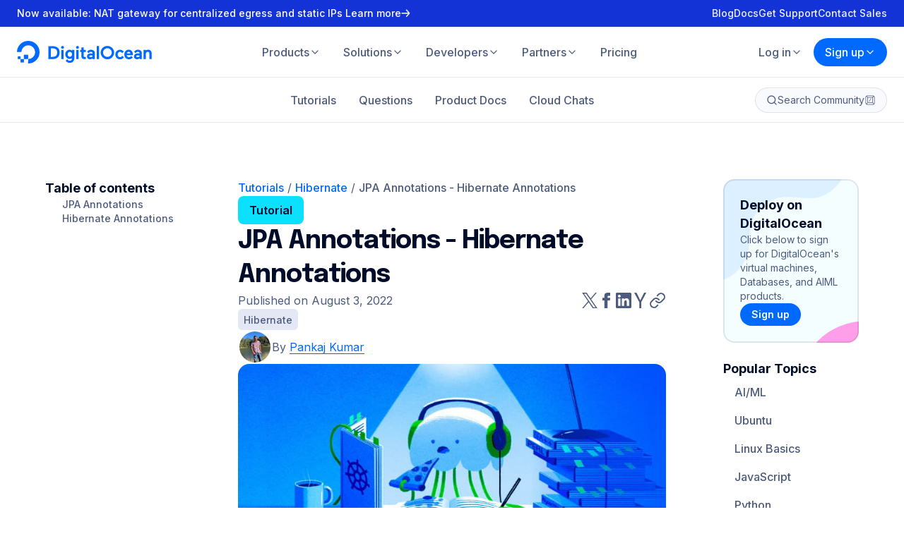

--- FILE ---
content_type: application/javascript
request_url: https://www.digitalocean.com/_next/static/chunks/pages/company/contact/sales-49c47fa0bbcaed33.js
body_size: 7360
content:
(self.webpackChunk_N_E=self.webpackChunk_N_E||[]).push([[7153],{8368:(e,t,i)=>{"use strict";i.d(t,{a:()=>A});var o=i(6115),a=i(14232),s=i(95062),r=i.n(s);function n(){return(n=Object.assign||function(e){for(var t=1;t<arguments.length;t++){var i=arguments[t];for(var o in i)Object.prototype.hasOwnProperty.call(i,o)&&(e[o]=i[o])}return e}).apply(this,arguments)}var l=(0,a.forwardRef)(function(e,t){var i=e.color,o=e.size,s=void 0===o?24:o,r=function(e,t){if(null==e)return{};var i,o,a=function(e,t){if(null==e)return{};var i,o,a={},s=Object.keys(e);for(o=0;o<s.length;o++)i=s[o],t.indexOf(i)>=0||(a[i]=e[i]);return a}(e,t);if(Object.getOwnPropertySymbols){var s=Object.getOwnPropertySymbols(e);for(o=0;o<s.length;o++)i=s[o],!(t.indexOf(i)>=0)&&Object.prototype.propertyIsEnumerable.call(e,i)&&(a[i]=e[i])}return a}(e,["color","size"]);return a.createElement("svg",n({ref:t,xmlns:"http://www.w3.org/2000/svg",width:s,height:s,viewBox:"0 0 24 24",fill:"none",stroke:void 0===i?"currentColor":i,strokeWidth:"2",strokeLinecap:"round",strokeLinejoin:"round"},r),a.createElement("line",{x1:"5",y1:"12",x2:"19",y2:"12"}),a.createElement("polyline",{points:"12 5 19 12 12 19"}))});l.propTypes={color:r().string,size:r().oneOfType([r().string,r().number])},l.displayName="ArrowRight";var c=i(37876),d=(0,a.forwardRef)((e,t)=>{let{color:i="currentColor",size:a=32}=e,s=(0,o.d)(e,["color","size"]);return(0,c.jsx)(l,(0,o.a)({ref:t,color:i,size:a},s))});d.displayName="@do/kraken/icons/ArrowRight (feather)";var A=d},10100:(e,t,i)=>{"use strict";i.d(t,{A:()=>o});let o={src:"/_next/static/media/support-2.1240ed8f.svg",height:80,width:80,blurWidth:0,blurHeight:0}},11771:(e,t,i)=>{"use strict";i.d(t,{a:()=>A});var o=i(57036),a=i(58587),s=i(57238),r=i(6115),n=i(14232),l=i(37876),c=s.a.span.withConfig({displayName:"ButtonCirclestyles",componentId:"sc-17yid1o-0"})`background-color:${({theme:e})=>e.colors.primary.blue2};border-radius:${({theme:e})=>e.borders.rounded.full};color:${({theme:e})=>e.colors.primary.white};cursor:pointer;display:flex;flex-shrink:0;transition:background-color ${({theme:e})=>e.transitions.short};${({$size:e})=>"medium"===e&&`
    width: 32px;
    height: 32px;
  `} ${({$size:e})=>"large"===e&&`
    height: 40px;
    width: 40px;
  `} &:hover{background-color:${({theme:e})=>e.colors.primary.blue1};}&:focus-visible{outline:${({theme:e})=>e.colors.primary.blue1} solid 2px;outline-offset:2px;}&[disabled]{background-color:${({theme:e})=>e.colors.primary.gray8};pointer-events:none;}svg{height:16px;margin:auto;width:16px;}`,d=(0,n.forwardRef)((e,t)=>{var{as:i,children:s,size:n="medium",srText:d}=e,A=(0,r.d)(e,["as","children","size","srText"]);let{link:g}=(0,a.a)();return(0,l.jsxs)(c,(0,r.b)((0,r.a)({as:i||g,ref:t,$size:n},A),{children:[s,d&&"string"==typeof d&&(0,l.jsx)(o.a,{srOnly:!0,children:d})]}))});d.displayName="@do/kraken/ButtonCircle";var A=d},15740:(e,t,i)=>{"use strict";i.d(t,{A:()=>o});let o={src:"/_next/static/media/background.ec079cd7.jpg",height:1972,width:4e3,blurDataURL:"[data-uri]",blurWidth:8,blurHeight:4}},17019:(e,t,i)=>{"use strict";i.r(t),i.d(t,{default:()=>E});var o=i(37876),a=i(14232),s=i(81231),r=i(99594),n=i(9158),l=i(57036),c=i(78725),d=i(13049),A=i(15888),g=i(75230),h=i(43272),u=i(7531),p=i(95311),m=i(12913),y=i(94971),x=i(57415),b=i(49275),f=i(94933),w=i(66214),C=i(10100),$=i(81036),v=i(35568);let j={src:"/_next/static/media/carousel-bg.f9d961fe.svg"},k={src:"/_next/static/media/coursicle.a5562695.jpeg",height:352,width:942,blurDataURL:"[data-uri]",blurWidth:8,blurHeight:3},z={src:"/_next/static/media/routetrust.e7941ff1.png",height:60,width:289,blurDataURL:"[data-uri]",blurWidth:8,blurHeight:2},Q={src:"/_next/static/media/snapt.f7c4bebe.png",height:213,width:671,blurDataURL:"[data-uri]",blurWidth:8,blurHeight:3};var S=i(15740),_=i(50966);let E=()=>{let e=(0,a.useMemo)(()=>({path:"/company/contact/sales",description:"Get in touch with our team to help scale and migrate your applications to DigitalOcean.",title:"Contact Sales at DigitalOcean",open_graph_image:S.A.src}),[]),{form:{fields:t,...i},handleSave:E,submitting:I,showSuccess:B,error:D,defaultValues:T}=(0,p.A)("contact-sales-form"),N=(0,a.useMemo)(()=>(0,o.jsxs)(d.a,{columns:1,spacing:"size6",lgSpacing:"size6",children:[(0,o.jsx)(A.a,{base:1,children:(0,o.jsx)(s.a,{title:"Migration assistance",titleSize:"lg",titleFamily:"body",icon:{icon:(0,o.jsx)(x.A,{width:80,src:$.A,alt:""}),size:"large"},children:"Immediate, on-demand, proof-of-concept support for your migration, so you're never left wondering what's going on or what will happen next."})}),(0,o.jsx)(A.a,{base:1,children:(0,o.jsx)(s.a,{title:"Support & service",titleSize:"lg",titleFamily:"body",icon:{icon:(0,o.jsx)(x.A,{width:80,src:C.A,alt:""}),size:"large"},children:"Technical experts and dedicated account managers provide ongoing guidance and support."})}),(0,o.jsx)(A.a,{base:1,children:(0,o.jsx)(s.a,{title:"Control your costs",titleSize:"lg",titleFamily:"body",icon:{icon:(0,o.jsx)(x.A,{width:80,src:v.A,alt:""}),size:"large"},children:"Our transparent, predictable pricing ensures that you know what you'll always know what you're paying. Period."})})]}),[]),M=(0,a.useMemo)(()=>B?(0,o.jsx)(f.A,{children:"Your form has been submitted. We'll get back to you as soon as possible!"}):(0,o.jsx)(y.A,{title:"Contact our sales team",subtitle:"Fill out this form for assistance with large deployments, migration planning or questions regarding a proof of concept.",fields:null==t?void 0:t.map((e,t)=>"textarea"===e.type?{...e,columnSpan:2,rows:10}:{...e,columnSpan:t<=5?1:2}),formData:{anchor_name:i.anchor_name,submit_button_text:i.submit_button_text,columns:2},onSubmit:E,submitting:I,defaultValues:T,error:D,captcha:i.captcha_enabled_at?"0x4AAAAAAAipv2VQee3-QCTs":""}),[D,t,i,E,B,I,T]);return t?(0,o.jsxs)(m.A,{metaData:e,children:[(0,o.jsx)(b.A,{heading:"Why work with DigitalOcean?",subheading:"We are on a mission to help our customers focus on testing their Ideas, building their businesses and realizing their dreams. When we are working with a business we aim to make their migrations as smooth as possible and answer any questions ahead of time.",scrollLinkText:"Contact our sales team",left:N,right:M,background:_.A.src}),(0,o.jsx)(g.a,{id:"join-the-many-businesses-that-are-using-digitalocean",bgColor:"gray10",children:(0,o.jsxs)(h.a,{children:[(0,o.jsx)(n.a,{title:"Join the many businesses that are using DigitalOcean to accelerate their growth"}),(0,o.jsxs)(d.a,{columns:4,spacing:"size5",lgSpacing:"size8",children:[(0,o.jsxs)(A.a,{base:4,lg:2,xl2:1,children:[(0,o.jsx)(l.a,{family:"body",size:"xl4",weight:700,spacing:"size1",color:"gray1",as:"p",children:"#1"}),(0,o.jsxs)(l.a,{color:"gray4",as:"p",children:["In IaaS usability, VPS for SMBs, & SMB Hosting"," ",(0,o.jsx)(u.a,{href:"https://www.g2.com/products/digitalocean/reviews",target:"_blank",rel:"noopener noreferrer",children:"on G2"})]})]}),(0,o.jsxs)(A.a,{base:4,lg:2,xl2:1,children:[(0,o.jsx)(l.a,{family:"body",size:"xl4",weight:700,spacing:"size1",color:"gray1",as:"p",children:"99.99%"}),(0,o.jsx)(l.a,{color:"gray4",as:"p",children:"Uptime SLA for Droplets and Volumes block storage"})]}),(0,o.jsxs)(A.a,{base:4,lg:2,xl2:1,children:[(0,o.jsx)(l.a,{family:"body",size:"xl4",weight:700,spacing:"size1",color:"gray1",as:"p",children:">600k"}),(0,o.jsx)(l.a,{color:"gray4",as:"p",children:"Customers building with DigitalOcean"})]}),(0,o.jsxs)(A.a,{base:4,lg:2,xl2:1,children:[(0,o.jsx)(l.a,{family:"body",size:"xl4",weight:700,spacing:"size1",color:"gray1",as:"p",children:"186% ROI"}),(0,o.jsxs)(l.a,{color:"gray4",as:"p",children:[(0,o.jsx)(u.a,{href:"/blog/forrester-total-economic-impact-study",children:"Forrester"})," ","found that an organization experiences 186% ROI when using DigitalOcean"]})]})]})]})}),(0,o.jsx)(g.a,{id:"calculator",bgColor:"neutral5",children:(0,o.jsx)(h.a,{children:(0,o.jsx)(c.a,{title:"See how much you'll pay with our pricing calculator",link:{href:"/pricing/calculator",children:"We'll do the math"},backgroundColor:"blue1",image:{src:w.A,width:416},textColor:"white"})})}),(0,o.jsx)(g.a,{id:"why-thousands-of-businesses-choose-digitalocean",bgColor:"jordyBlue2",bgImage:j.src,children:(0,o.jsxs)(h.a,{children:[(0,o.jsx)(n.a,{title:"Why thousands of businesses choose DigitalOcean"}),(0,o.jsx)(r.a,{slides:[{id:"route-trust",logo:{src:z,alt:"Route Trust"},quote:{children:"We’re a small company, and we monitor our costs very closely. If we were to use AWS for everything, our costs would be around $55,000 more per month than they are with DigitalOcean. We wouldn’t be able to compete in certain products.",bgColor:"kiwi3",author:{name:"David Shifley",position:"CTO, RouteTrust"}}},{id:"coursicle",logo:{src:k,alt:"Coursicle"},quote:{children:"The biggest impact on Coursicle – and why we’re staying with DigitalOcean – is the way they flipped typical customer service behavior on its head. DigitalOcean’s support team would spend extra time checking whether we were satisfied. They’d send follow ups to make sure everything was good. They cared about building a good experience for us.",bgColor:"kiwi3",author:{name:"Joe Puccio",position:"Cofounder of Coursicle"}}},{id:"snapt",logo:{src:Q,alt:"Snapt"},quote:{children:"We partnered with DigitalOcean because of the similarity of our target audiences, the goal of DigitalOcean’s technology partnerships, and the importance of building the best DevOps experience for our customers.",bgColor:"kiwi3",author:{name:"Douglas Cherry",position:"Cofounder of Snapt"}}}]})]})})]}):null}},17041:(e,t,i)=>{"use strict";i.d(t,{a:()=>d});var o=i(57238),a=i(6115),s=i(14232),r=i(37876),n=o.a.div.withConfig({displayName:"Dotsstyles__StyledDots",componentId:"sc-19d7qqk-0"})`ul{display:flex;gap:${({theme:e})=>e.spacing.size1};list-style-type:none;margin:0;padding:0;}`,l=o.a.button.withConfig({displayName:"Dotsstyles__StyledDot",componentId:"sc-19d7qqk-1"})`background-color:${({theme:e})=>e.colors.primary.gray7};border-radius:${({theme:e})=>e.borders.rounded.xl3};height:${({theme:e})=>e.spacing.size1p5};margin:0;${({$active:e,theme:t})=>e?`
    width: ${t.spacing.size10};
  `:`
    width: ${t.spacing.size1p5};
  `} ${({$active:e,theme:t})=>e&&`
    span {
      background-color: ${t.colors.primary.blue2};
      border-radius: ${t.borders.rounded.full};
      height: 100%;
      inset: 0;
      position: absolute;
      width: var(--progress);
    }
  `} overflow:hidden;padding:0;position:relative;text-indent:-9999px;transition:background-color ${({theme:e})=>e.transitions.short},width ${({theme:e})=>e.transitions.medium};&:hover{background-color:${({theme:e})=>e.colors.primary.blue2};}`,c=(0,s.forwardRef)((e,t)=>{let{length:i,value:o,progress:s,change:c}=e,d=(0,a.d)(e,["length","value","progress","change"]);return(0,r.jsx)(n,(0,a.b)((0,a.a)({ref:t},d),{children:(0,r.jsx)("ul",{children:Array.from(Array(i).keys()).map(e=>(0,r.jsx)("li",{children:(0,r.jsxs)(l,{$active:o===e,style:{"--progress":`${s}%`},type:"button",onClick:()=>c(e),children:[e+1,(0,r.jsx)("span",{})]})},`dot-${e}`))})}))});c.displayName="@do/kraken/Dots";var d=c},42812:(e,t,i)=>{"use strict";i.d(t,{a:()=>a});var o=i(14232),a=(e,t,i)=>{let[a,s]=(0,o.useState)(e),[r,n]=(0,o.useState)(i>0),[l,c]=(0,o.useState)(0),d=(0,o.useRef)(null),A=(0,o.useCallback)(()=>s(e=>0===e?t-1:e-1),[t]),g=(0,o.useCallback)(()=>s(e=>e===t-1?0:e+1),[t]),h=(0,o.useCallback)(e=>s(()=>Math.max(0,Math.min(e,t-1))),[t]),u=(0,o.useCallback)(()=>{d.current&&(clearInterval(d.current),d.current=null,n(!1))},[]);return(0,o.useEffect)(()=>n(i>0),[i]),(0,o.useEffect)(()=>{c(100*!r)},[r,a]),(0,o.useEffect)(()=>(r&&!d.current&&(d.current=setInterval(()=>{c(e=>e>=100?(g(),0):e+100/i*50)},50)),()=>{u()}),[r,u,c,g,i]),{progress:l,currentSlide:a,prevSlide:A,nextSlide:g,gotoSlide:h,stopAutoplay:u}}},66214:(e,t,i)=>{"use strict";i.d(t,{A:()=>o});let o={src:"/_next/static/media/pricing-calculator.2c837976.svg",height:216,width:544,blurWidth:0,blurHeight:0}},70605:(e,t,i)=>{(window.__NEXT_P=window.__NEXT_P||[]).push(["/company/contact/sales",function(){return i(17019)}])},78725:(e,t,i)=>{"use strict";i.d(t,{a:()=>m});var o=i(24463),a=i(28152),s=i(57036),r=i(39376),n=i(57238),l=i(6115),c=i(14232),d=i(37876),A=n.a.div.withConfig({displayName:"CTATextLeftstyles__StyledCTATextLeft",componentId:"sc-4m1t13-0"})`border-radius:${({theme:e})=>e.borders.rounded.xl2};${({$backgroundColor:e})=>e&&`
    background-color: ${(0,r.a)(e)};
  `};${({$textColor:e})=>e&&`
    color: ${(0,r.a)(e)};
  `};overflow:hidden;position:relative;`,g=n.a.div.withConfig({displayName:"CTATextLeftstyles__StyledCTATextLeftContent",componentId:"sc-4m1t13-1"})`display:flex;flex-direction:column;gap:${({theme:e})=>e.spacing.size3};padding:${({theme:e})=>`${e.spacing.size3}`};position:relative;z-index:5;${(0,r.c)("xl")}{max-width:528px;padding:${({theme:e})=>`${e.spacing.size5} 0 ${e.spacing.size5} ${e.spacing.size8}`};}> *:last-child{margin-bottom:0;}`,h=n.a.div.withConfig({displayName:"CTATextLeftstyles__StyledTitleBodyContainer",componentId:"sc-4m1t13-2"})`display:flex;flex-direction:column;gap:${({theme:e})=>e.spacing.size1};`,u=n.a.div.withConfig({displayName:"CTATextLeftstyles__StyledCTATextLeftImage",componentId:"sc-4m1t13-3"})`${(0,r.c)("xl")}{height:100%;position:absolute;right:0;top:0;width:100%;}img{height:auto;width:100%;${(0,r.c)("xl")}{height:100%;inset:0;margin-left:auto;object-fit:contain;object-position:right center;position:absolute;}}`,p=(0,c.forwardRef)((e,t)=>{var{title:i,body:r,link:n,backgroundColor:c,image:p,textColor:m,bodyColor:y}=e,x=(0,l.d)(e,["title","body","link","backgroundColor","image","textColor","bodyColor"]);return(0,d.jsxs)(A,(0,l.b)((0,l.a)({$backgroundColor:c,$textColor:m,ref:t},x),{children:[(0,d.jsxs)(g,{children:[(0,d.jsxs)(h,{children:[(0,d.jsx)(s.a,{family:"display",size:"xl2",weight:700,as:"h2",children:i}),r&&(0,d.jsx)(s.a,{color:y,as:"p",children:r})]}),n&&(0,d.jsx)(s.a,{weight:600,as:"p",children:(0,d.jsx)(a.a,(0,l.a)({},n))})]}),(0,d.jsx)(u,{children:(0,d.jsx)(o.a,(0,l.b)((0,l.a)({},p),{alt:p.alt||""}))})]}))});p.displayName="@do/kraken/ctas/CTATextLeft";var m=p},81036:(e,t,i)=>{"use strict";i.d(t,{A:()=>o});let o={src:"/_next/static/media/jumping-fish.8a55d819.svg",height:80,width:80,blurWidth:0,blurHeight:0}},84829:(e,t,i)=>{"use strict";i.d(t,{a:()=>A,b:()=>g,c:()=>h,d:()=>m,e:()=>x});var o=i(28152),a=i(4549),s=i(57036),r=i(39376),n=i(57238),l=i(6115),c=i(14232),d=i(37876),A=n.a.figure.withConfig({displayName:"Quotestyles__StyledQuote",componentId:"sc-vwj289-0"})`display:flex;flex-direction:column;gap:${({theme:e})=>e.spacing.size4};`,g=n.a.blockquote.withConfig({displayName:"Quotestyles__StyledQuoteBody",componentId:"sc-vwj289-1"})`${({$hideQuoteMarks:e,$size:t,theme:i})=>!e&&`
    quotes: '\u201C' '\u201D' '\u2018' '\u2019';

    &::before {
      content: open-quote;
      font-size: ${i.font[t||"base"].base.size};
    }

    &::after {
      content: close-quote;
      font-size: ${i.font[t||"base"].base.size};
    }
  `}`,h=n.a.figcaption.withConfig({displayName:"Quotestyles__StyledQuoteAuthor",componentId:"sc-vwj289-2"})`display:flex;flex-direction:column;gap:${({theme:e})=>e.spacing.size2};margin-top:auto;${(0,r.c)("lg")}{align-items:center;flex-direction:row;}`,u=(0,n.a)(a.a).withConfig({displayName:"Quotestyles__StyledQuoteAuthorProfileImage",componentId:"sc-vwj289-3"})`border-radius:${({theme:e})=>e.borders.rounded.full};box-shadow:${({$borderColor:e})=>e?`0 0 0 2px ${(0,r.a)(e||"gray1")}`:"none"};flex-shrink:0;height:${({theme:e})=>e.spacing.size6};object-fit:cover;width:${({theme:e})=>e.spacing.size6};`,p=n.a.div.withConfig({displayName:"Quotestyles__StyledQuoteAuthorContent",componentId:"sc-vwj289-4"})`flex-grow:1;`,m=n.a.div.withConfig({displayName:"Quotestyles__StyledQuoteLink",componentId:"sc-vwj289-5"})`margin-top:auto;position:relative;`,y=(0,c.forwardRef)((e,t)=>{var i,{author:a,bgColor:r,children:n,hideQuoteMarks:c=!1,link:y,size:x="base"}=e,b=(0,l.d)(e,["author","bgColor","children","hideQuoteMarks","link","size"]);return(0,d.jsxs)(A,(0,l.b)((0,l.a)({ref:t,$bgColor:r},b),{children:[(0,d.jsx)(g,{$size:x,$hideQuoteMarks:c,children:"string"==typeof n?(0,d.jsx)(s.a,{size:x,weight:700,color:"gray1",children:n}):n}),a&&(0,d.jsxs)(h,{children:[(null==(i=a.image)?void 0:i.src)&&(0,d.jsx)(u,(0,l.b)((0,l.a)({},a.image),{$borderColor:a.borderColor,alt:a.image.alt||a.name,height:48,width:48})),(0,d.jsxs)(p,{children:[(0,d.jsx)(s.a,{weight:700,as:"p",children:a.name}),a.position&&(0,d.jsx)(s.a,{as:"p",children:a.position})]})]}),y&&(0,d.jsx)(m,{children:(0,d.jsx)(s.a,{weight:600,as:"p",children:(0,d.jsx)(o.a,(0,l.a)({},y))})})]}))});y.displayName="@do/kraken/Quote";var x=y},99594:(e,t,i)=>{"use strict";i.d(t,{a:()=>C});var o=i(42812),a=i(84829),s=i(11771),r=i(17041),n=i(4549),l=i(88228),c=i(8368),d=i(39376),A=i(57238),g=i(6115),h=i(14232),u=i(37876),p=A.a.div.withConfig({displayName:"CarouselQuotestyles__StyledCarouselQuote",componentId:"sc-1jiwd3i-0"})`background-color:${({theme:e})=>e.colors.primary.white};border-radius:${({theme:e})=>e.borders.rounded.xl2};box-shadow:${({theme:e})=>e.shadows.shadow1};color:${({theme:e})=>e.colors.primary.gray1};display:grid;gap:${({theme:e})=>e.spacing.size3};padding:${({theme:e})=>e.spacing.size3};${({$hasLogos:e,theme:t})=>e&&`
    gap: ${t.spacing.size3};
    justify-items: center;
  `};${(0,d.c)("lg")}{padding:${({theme:e})=>e.spacing.size4};${({$hasLogos:e,theme:t})=>e&&`
      gap: 0 ${t.spacing.size4};
      grid-template: repeat(2, max-content) / 272px 1fr;
      place-items: end start;
    `};}`,m=(0,A.a)(n.a).withConfig({displayName:"CarouselQuotestyles__StyledCarouselQuoteLogo",componentId:"sc-1jiwd3i-1"})`height:auto;max-width:116px;width:100%;${(0,d.c)("lg")}{align-self:start;max-width:188px;}`,y=A.a.div.withConfig({displayName:"CarouselQuotestyles__StyledCarouselQuoteNavWrapper",componentId:"sc-1jiwd3i-2"})`align-items:center;display:flex;flex-direction:column-reverse;gap:${({theme:e})=>e.spacing.size3};${(0,d.c)("lg")}{${({$hasLogos:e})=>!e&&`
      flex-direction: row-reverse;
      justify-content: space-between;
    `};${({$hasLogos:e})=>e&&`
      align-items: start;
      flex-direction: column;
    `};}`,x=A.a.div.withConfig({displayName:"CarouselQuotestyles__StyledCarouselQuoteNav",componentId:"sc-1jiwd3i-3"})`display:flex;gap:${({theme:e})=>e.spacing.size1};`,b=A.a.div.withConfig({displayName:"CarouselQuotestyles__StyledCarouselQuoteSlide",componentId:"sc-1jiwd3i-4"})`grid-area:1 / 1 / -1 / -1;opacity:${({$isActive:e})=>+!!e};transition:opacity ${({theme:e})=>e.transitions.medium};${a.a}{height:100%;}${a.b},${a.c},${a.d}{opacity:${({$isActive:e})=>+!!e};transform:translateY( ${({$isActive:e,theme:t})=>e?0:t.spacing.size16} );transition:opacity ${({theme:e})=>e.transitions.medium},transform ${({theme:e})=>e.transitions.medium};}${a.d}{z-index:${({$isActive:e})=>+!!e};}${a.c}{transition-delay:100ms;}`,f=A.a.div.withConfig({displayName:"CarouselQuotestyles__StyledCarouselQuoteSlideWrap",componentId:"sc-1jiwd3i-5"})`background-color:${({$bgColor:e})=>e&&(0,d.a)(e)};border-radius:${({theme:e})=>e.borders.rounded.xl2};box-shadow:${({theme:e})=>`${(0,d.e)(2,"cardStroke")}, ${e.shadows.shadow2}`};color:${({theme:e})=>e.colors.primary.gray1};display:grid;grid-template:1fr / 1fr;margin:0 auto;overflow:hidden;padding:${({theme:e})=>e.spacing.size3};transition:background-color ${({theme:e})=>e.transitions.medium};${(0,d.c)("lg")}{grid-row:span 2;padding:${({theme:e})=>`${e.spacing.size4} ${e.spacing.size5}`};}`,w=(0,h.forwardRef)((e,t)=>{var i,{slides:n}=e,d=(0,g.d)(e,["slides"]);let A=n.some(e=>e.logo),{progress:w,currentSlide:C,prevSlide:$,nextSlide:v,gotoSlide:j,stopAutoplay:k}=(0,o.a)(0,n.length,5e3),z=(0,h.useCallback)(e=>{j(e),k()},[j,k]),Q=(0,h.useCallback)(()=>{$(),k()},[$,k]),S=(0,h.useCallback)(()=>{v(),k()},[v,k]);return(0,u.jsxs)(p,(0,g.b)((0,g.a)({ref:t},d),{$hasLogos:A,children:[A&&(0,u.jsx)(m,(0,g.b)((0,g.a)({},n[C].logo),{width:188,height:110,alt:(null==(i=n[C].logo)?void 0:i.alt)||""})),(0,u.jsx)(f,{$bgColor:n[C].quote.bgColor,children:n.map((e,t)=>(0,u.jsx)(b,{$isActive:C===t,children:(0,u.jsx)(a.e,(0,g.a)({},e.quote))},e.id))}),(0,u.jsxs)(y,{$hasLogos:A,children:[(0,u.jsxs)(x,{children:[(0,u.jsx)(s.a,{size:"large",as:"button",onClick:Q,children:(0,u.jsx)(l.a,{})}),(0,u.jsx)(s.a,{size:"large",as:"button",onClick:S,children:(0,u.jsx)(c.a,{})})]}),(0,u.jsx)(r.a,{length:n.length,progress:w,value:C,change:z})]})]}))});w.displayName="@do/kraken/CarouselQuote";var C=w}},e=>{var t=t=>e(e.s=t);e.O(0,[2410,6771,6440,6138,515,2400,636,6593,8792],()=>t(70605)),_N_E=e.O()}]);

--- FILE ---
content_type: application/javascript
request_url: https://www.digitalocean.com/_next/static/chunks/6440-190a96eecc7e28b5.js
body_size: 24659
content:
"use strict";(self.webpackChunk_N_E=self.webpackChunk_N_E||[]).push([[6440],{2827:(a,e,n)=>{n.d(e,{Ay:()=>l});var o=n(68898),i=n(44501),r=n(14232),c=n(23337);n(3904),n(98477),n(97);var l=(0,r.forwardRef)(function(a,e){var n=(0,o.u)(a);return r.createElement(c.S,(0,i.A)({ref:e},n))})},9806:(a,e)=>{Object.defineProperty(e,"__esModule",{value:!0}),e.default=function(a,e){return a.reduce((a,n)=>{let o=String(n[e]);return a[o]||(a[o]=[]),a[o].push(n),a},{})}},16779:(a,e,n)=>{n.d(e,{a:()=>u});var o=n(39376),i=n(6115),r=n(14232),c=n(37876),l=(0,r.forwardRef)((a,e)=>{let{color:n="gray4",width:r=1,dasharray:l="4 8",vertical:u=!1}=a,g=(0,i.d)(a,["color","width","dasharray","vertical"]);return(0,c.jsx)("svg",(0,i.b)((0,i.a)({ref:e,width:u?r:"100%",height:u?"100%":r,viewBox:u?`0 0 ${r} 100`:`0 0 100 ${r}`,preserveAspectRatio:"none",xmlns:"http://www.w3.org/2000/svg"},g),{children:(0,c.jsx)("line",{x1:u?r/2:"0",y1:u?"0":r/2,x2:u?r/2:"100",y2:u?"100":r/2,stroke:(0,o.a)(n),strokeWidth:r,strokeDasharray:l,strokeLinecap:"round",vectorEffect:"non-scaling-stroke"})}))});l.displayName="@do/kraken/Divider";var u=l},24344:(a,e)=>{Object.defineProperty(e,"__esModule",{value:!0}),e.default=[{countryNameEn:"Andorra",countryNameLocal:"Andorra",countryCode:"AD",currencyCode:"EUR",currencyNameEn:"Euro",tinType:"",tinName:"",officialLanguageCode:"ca",officialLanguageNameEn:"Catalan, Valencian",officialLanguageNameLocal:"Catal\xe0, Valenci\xe0",countryCallingCode:"376",areaCodes:[],region:"Europe",flag:"\uD83C\uDDE6\uD83C\uDDE9"},{countryNameEn:"Afghanistan",countryNameLocal:"د افغانستان اسلامي دولتدولت اسلامی افغانستان, جمهوری اسلامی افغانستان",countryCode:"AF",currencyCode:"AFN",currencyNameEn:"Afghan afghani",tinType:"",tinName:"",officialLanguageCode:"fa",officialLanguageNameEn:"Persian",officialLanguageNameLocal:"فارسی",countryCallingCode:"93",areaCodes:[],region:"Asia & Pacific",flag:"\uD83C\uDDE6\uD83C\uDDEB"},{countryNameEn:"Antigua and Barbuda",countryNameLocal:"Antigua and Barbuda",countryCode:"AG",currencyCode:"XCD",currencyNameEn:"East Caribbean dollar",tinType:"",tinName:"",officialLanguageCode:"en",officialLanguageNameEn:"English",officialLanguageNameLocal:"English",countryCallingCode:"1268",areaCodes:[],region:"South/Latin America",flag:"\uD83C\uDDE6\uD83C\uDDEC"},{countryNameEn:"Anguilla",countryNameLocal:"Anguilla",countryCode:"AI",currencyCode:"XCD",currencyNameEn:"East Caribbean dollar",tinType:"",tinName:"",officialLanguageCode:"en",officialLanguageNameEn:"English",officialLanguageNameLocal:"English",countryCallingCode:"1264",areaCodes:[],region:"South/Latin America",flag:"\uD83C\uDDE6\uD83C\uDDEE"},{countryNameEn:"Albania",countryNameLocal:"Shqip\xebria",countryCode:"AL",currencyCode:"ALL",currencyNameEn:"Albanian lek",tinType:"NIPT",tinName:"Numri i Identifikimit p\xebr Personin e Tatuesh\xebm",officialLanguageCode:"sq",officialLanguageNameEn:"Albanian",officialLanguageNameLocal:"Shqip",countryCallingCode:"355",areaCodes:[],region:"Europe",flag:"\uD83C\uDDE6\uD83C\uDDF1"},{countryNameEn:"Armenia",countryNameLocal:"Հայաստան",countryCode:"AM",currencyCode:"AMD",currencyNameEn:"Armenian dram",tinType:"",tinName:"",officialLanguageCode:"hy",officialLanguageNameEn:"Armenian",officialLanguageNameLocal:"Հայերեն",countryCallingCode:"374",areaCodes:[],region:"Europe",flag:"\uD83C\uDDE6\uD83C\uDDF2"},{countryNameEn:"Angola",countryNameLocal:"Angola",countryCode:"AO",currencyCode:"AOA",currencyNameEn:"Angolan kwanza",tinType:"",tinName:"",officialLanguageCode:"pt",officialLanguageNameEn:"Portuguese",officialLanguageNameLocal:"Portugu\xeas",countryCallingCode:"244",areaCodes:[],region:"Africa",flag:"\uD83C\uDDE6\uD83C\uDDF4"},{countryNameEn:"Antarctica",countryNameLocal:"Antarctica, Ant\xe1rtico, Antarctique, Антарктике",countryCode:"AQ",currencyCode:"",currencyNameEn:"",tinType:"",tinName:"",officialLanguageCode:"en",officialLanguageNameEn:"English",officialLanguageNameLocal:"English",countryCallingCode:"672",areaCodes:[],region:"Asia & Pacific",flag:"\uD83C\uDDE6\uD83C\uDDF6"},{countryNameEn:"Argentina",countryNameLocal:"Argentina",countryCode:"AR",currencyCode:"ARS",currencyNameEn:"Argentine peso",tinType:"CUIT",tinName:"C\xf3digo \xdanico de Identificaci\xf3n Tributaria",officialLanguageCode:"es",officialLanguageNameEn:"Spanish, Castilian",officialLanguageNameLocal:"Espa\xf1ol",countryCallingCode:"54",areaCodes:[],region:"South/Latin America",flag:"\uD83C\uDDE6\uD83C\uDDF7"},{countryNameEn:"American Samoa",countryNameLocal:"American Samoa",countryCode:"AS",currencyCode:"USD",currencyNameEn:"United States dollar",tinType:"",tinName:"",officialLanguageCode:"en",officialLanguageNameEn:"English",officialLanguageNameLocal:"English",countryCallingCode:"1684",areaCodes:[],region:"Asia & Pacific",flag:"\uD83C\uDDE6\uD83C\uDDF8"},{countryNameEn:"Austria",countryNameLocal:"\xd6sterreich",countryCode:"AT",currencyCode:"EUR",currencyNameEn:"Euro",tinType:"UID",tinName:"Umsatzsteuer-Identifikationsnummer",officialLanguageCode:"de",officialLanguageNameEn:"German",officialLanguageNameLocal:"Deutsch",countryCallingCode:"43",areaCodes:[],region:"Europe",flag:"\uD83C\uDDE6\uD83C\uDDF9"},{countryNameEn:"Australia",countryNameLocal:"Australia",countryCode:"AU",currencyCode:"AUD",currencyNameEn:"Australian dollar",tinType:"ABN",tinName:"Australian Business Number",officialLanguageCode:"en",officialLanguageNameEn:"English",officialLanguageNameLocal:"English",countryCallingCode:"61",areaCodes:[],region:"Asia & Pacific",flag:"\uD83C\uDDE6\uD83C\uDDFA"},{countryNameEn:"Aruba",countryNameLocal:"Aruba",countryCode:"AW",currencyCode:"AWG",currencyNameEn:"Aruban florin",tinType:"",tinName:"",officialLanguageCode:"nl",officialLanguageNameEn:"Dutch, Flemish",officialLanguageNameLocal:"Nederlands, Vlaams",countryCallingCode:"297",areaCodes:[],region:"South/Latin America",flag:"\uD83C\uDDE6\uD83C\uDDFC"},{countryNameEn:"\xc5land Islands",countryNameLocal:"\xc5land",countryCode:"AX",currencyCode:"EUR",currencyNameEn:"Euro",tinType:"",tinName:"",officialLanguageCode:"sv",officialLanguageNameEn:"Swedish",officialLanguageNameLocal:"Svenska",countryCallingCode:"358",areaCodes:[],region:"Europe",flag:"\uD83C\uDDE6\uD83C\uDDFD"},{countryNameEn:"Azerbaijan",countryNameLocal:"Azərbaycan",countryCode:"AZ",currencyCode:"AZN",currencyNameEn:"Azerbaijani manat",tinType:"",tinName:"",officialLanguageCode:"az",officialLanguageNameEn:"Azerbaijani",officialLanguageNameLocal:"azərbaycan dili",countryCallingCode:"994",areaCodes:[],region:"Asia & Pacific",flag:"\uD83C\uDDE6\uD83C\uDDFF"},{countryNameEn:"Bosnia and Herzegovina",countryNameLocal:"Bosna i Hercegovina",countryCode:"BA",currencyCode:"BAM",currencyNameEn:"Bosnia and Herzegovina convertible mark",tinType:"",tinName:"",officialLanguageCode:"bs",officialLanguageNameEn:"Bosnian",officialLanguageNameLocal:"bosanski jezik",countryCallingCode:"387",areaCodes:[],region:"Europe",flag:"\uD83C\uDDE7\uD83C\uDDE6"},{countryNameEn:"Barbados",countryNameLocal:"Barbados",countryCode:"BB",currencyCode:"BBD",currencyNameEn:"Barbados dollar",tinType:"",tinName:"",officialLanguageCode:"en",officialLanguageNameEn:"English",officialLanguageNameLocal:"English",countryCallingCode:"1246",areaCodes:[],region:"South/Latin America",flag:"\uD83C\uDDE7\uD83C\uDDE7"},{countryNameEn:"Bangladesh",countryNameLocal:"গণপ্রজাতন্ত্রী বাংলাদেশ",countryCode:"BD",currencyCode:"BDT",currencyNameEn:"Bangladeshi taka",tinType:"",tinName:"",officialLanguageCode:"bn",officialLanguageNameEn:"Bengali",officialLanguageNameLocal:"বাংলা",countryCallingCode:"880",areaCodes:[],region:"Asia & Pacific",flag:"\uD83C\uDDE7\uD83C\uDDE9"},{countryNameEn:"Belgium",countryNameLocal:"Belgi\xeb, Belgique, Belgien",countryCode:"BE",currencyCode:"EUR",currencyNameEn:"Euro",tinType:"n\xb0 TVABTW-nr Mwst-nr",tinName:"BTW identificatienummer / Num\xe9ro de TVA",officialLanguageCode:"nl",officialLanguageNameEn:"Dutch, Flemish",officialLanguageNameLocal:"Nederlands, Vlaams",countryCallingCode:"32",areaCodes:[],region:"Europe",flag:"\uD83C\uDDE7\uD83C\uDDEA"},{countryNameEn:"Burkina Faso",countryNameLocal:"Burkina Faso",countryCode:"BF",currencyCode:"XOF",currencyNameEn:"CFA franc BCEAO",tinType:"",tinName:"",officialLanguageCode:"fr",officialLanguageNameEn:"French",officialLanguageNameLocal:"Fran\xe7ais",countryCallingCode:"226",areaCodes:[],region:"Africa",flag:"\uD83C\uDDE7\uD83C\uDDEB"},{countryNameEn:"Bulgaria",countryNameLocal:"България",countryCode:"BG",currencyCode:"BGN",currencyNameEn:"Bulgarian lev",tinType:"ДДС номер",tinName:"Идентификационен номер по ДДС",officialLanguageCode:"bg",officialLanguageNameEn:"Bulgarian",officialLanguageNameLocal:"български език",countryCallingCode:"359",areaCodes:[],region:"Europe",flag:"\uD83C\uDDE7\uD83C\uDDEC"},{countryNameEn:"Bahrain",countryNameLocal:"البحرين",countryCode:"BH",currencyCode:"BHD",currencyNameEn:"Bahraini dinar",tinType:"",tinName:"",officialLanguageCode:"ar",officialLanguageNameEn:"Arabic",officialLanguageNameLocal:"العربية",countryCallingCode:"973",areaCodes:[],region:"Arab States",flag:"\uD83C\uDDE7\uD83C\uDDED"},{countryNameEn:"Burundi",countryNameLocal:"Burundi",countryCode:"BI",currencyCode:"BIF",currencyNameEn:"Burundian franc",tinType:"",tinName:"",officialLanguageCode:"fr",officialLanguageNameEn:"French",officialLanguageNameLocal:"Fran\xe7ais",countryCallingCode:"257",areaCodes:[],region:"Africa",flag:"\uD83C\uDDE7\uD83C\uDDEE"},{countryNameEn:"Benin",countryNameLocal:"B\xe9nin",countryCode:"BJ",currencyCode:"XOF",currencyNameEn:"CFA franc BCEAO",tinType:"",tinName:"",officialLanguageCode:"fr",officialLanguageNameEn:"French",officialLanguageNameLocal:"Fran\xe7ais",countryCallingCode:"229",areaCodes:[],region:"Africa",flag:"\uD83C\uDDE7\uD83C\uDDEF"},{countryNameEn:"Saint Barth\xe9lemy",countryNameLocal:"Saint-Barth\xe9lemy",countryCode:"BL",currencyCode:"EUR",currencyNameEn:"Euro",tinType:"",tinName:"",officialLanguageCode:"fr",officialLanguageNameEn:"French",officialLanguageNameLocal:"Fran\xe7ais",countryCallingCode:"590",areaCodes:[],region:"South/Latin America",flag:"\uD83C\uDDE7\uD83C\uDDF1"},{countryNameEn:"Bermuda",countryNameLocal:"Bermuda",countryCode:"BM",currencyCode:"BMD",currencyNameEn:"Bermudian dollar",tinType:"",tinName:"",officialLanguageCode:"en",officialLanguageNameEn:"English",officialLanguageNameLocal:"English",countryCallingCode:"1441",areaCodes:[],region:"North America",flag:"\uD83C\uDDE7\uD83C\uDDF2"},{countryNameEn:"Brunei Darussalam",countryNameLocal:"Brunei Darussalam",countryCode:"BN",currencyCode:"BND",currencyNameEn:"Brunei dollar",tinType:"",tinName:"",officialLanguageCode:"ms",officialLanguageNameEn:"Malay",officialLanguageNameLocal:"Bahasa Melayu, بهاس ملايو‎",countryCallingCode:"673",areaCodes:[],region:"Asia & Pacific",flag:"\uD83C\uDDE7\uD83C\uDDF3"},{countryNameEn:"Bolivia (Plurinational State of)",countryNameLocal:"Bolivia, Bulibiya, Vol\xedvia, Wuliwya",countryCode:"BO",currencyCode:"BOP",currencyNameEn:"",tinType:"NIT",tinName:"N\xfamero de Identificaci\xf3n Tributaria",officialLanguageCode:"es",officialLanguageNameEn:"Spanish, Castilian",officialLanguageNameLocal:"Espa\xf1ol",countryCallingCode:"591",areaCodes:[],region:"South/Latin America",flag:"\uD83C\uDDE7\uD83C\uDDF4"},{countryNameEn:"Bonaire, Sint Eustatius and Saba",countryNameLocal:"Caribisch Nederland",countryCode:"BQ",currencyCode:"USD",currencyNameEn:"United States dollar",tinType:"",tinName:"",officialLanguageCode:"nl",officialLanguageNameEn:"Dutch, Flemish",officialLanguageNameLocal:"Nederlands, Vlaams",countryCallingCode:"5997",areaCodes:[],region:"Unknown",flag:"\uD83C\uDDE7\uD83C\uDDF6"},{countryNameEn:"Brazil",countryNameLocal:"Brasil",countryCode:"BR",currencyCode:"BRL",currencyNameEn:"Brazilian real",tinType:"CNPJ",tinName:"Cadastro Nacional de Pessoa Jur\xeddica",officialLanguageCode:"pt",officialLanguageNameEn:"Portuguese",officialLanguageNameLocal:"Portugu\xeas",countryCallingCode:"55",areaCodes:[],region:"South/Latin America",flag:"\uD83C\uDDE7\uD83C\uDDF7"},{countryNameEn:"Bhutan",countryNameLocal:"འབྲུག་ཡུལ",countryCode:"BT",currencyCode:"BTN",currencyNameEn:"Bhutanese ngultrum",tinType:"",tinName:"",officialLanguageCode:"dz",officialLanguageNameEn:"Dzongkha",officialLanguageNameLocal:"རྫོང་ཁ",countryCallingCode:"975",areaCodes:[],region:"Asia & Pacific",flag:"\uD83C\uDDE7\uD83C\uDDF9"},{countryNameEn:"Bouvet Island",countryNameLocal:"Bouvet\xf8ya",countryCode:"BV",currencyCode:"NOK",currencyNameEn:"Norwegian krone",tinType:"",tinName:"",officialLanguageCode:"no",officialLanguageNameEn:"Norwegian",officialLanguageNameLocal:"Norsk",countryCallingCode:"47",areaCodes:[],region:"South/Latin America",flag:"\uD83C\uDDE7\uD83C\uDDFB"},{countryNameEn:"Botswana",countryNameLocal:"Botswana",countryCode:"BW",currencyCode:"BWP",currencyNameEn:"Botswana pula",tinType:"",tinName:"",officialLanguageCode:"en",officialLanguageNameEn:"English",officialLanguageNameLocal:"English",countryCallingCode:"267",areaCodes:[],region:"Africa",flag:"\uD83C\uDDE7\uD83C\uDDFC"},{countryNameEn:"Belarus",countryNameLocal:"Беларусь",countryCode:"BY",currencyCode:"BYR",currencyNameEn:"",tinType:"УНП (UNP)",tinName:"Учетный номер плательщика",officialLanguageCode:"be",officialLanguageNameEn:"Belarusian",officialLanguageNameLocal:"беларуская мова",countryCallingCode:"375",areaCodes:[],region:"Europe",flag:"\uD83C\uDDE7\uD83C\uDDFE"},{countryNameEn:"Belize",countryNameLocal:"Belize",countryCode:"BZ",currencyCode:"BZD",currencyNameEn:"Belize dollar",tinType:"",tinName:"",officialLanguageCode:"en",officialLanguageNameEn:"English",officialLanguageNameLocal:"English",countryCallingCode:"501",areaCodes:[],region:"South/Latin America",flag:"\uD83C\uDDE7\uD83C\uDDFF"},{countryNameEn:"Canada",countryNameLocal:"Canada",countryCode:"CA",currencyCode:"CAD",currencyNameEn:"Canadian dollar",tinType:"BN / NE",tinName:"Business Number",officialLanguageCode:"en",officialLanguageNameEn:"English",officialLanguageNameLocal:"English",countryCallingCode:"1",areaCodes:["403","587","780","825","236","250","604","672","778","204","431","506","709","782","902","226","249","289","343","365","416","437","519","548","613","647","705","807","905","367","418","438","450","514","579","581","819","873","306","639","867"],region:"North America",flag:"\uD83C\uDDE8\uD83C\uDDE6"},{countryNameEn:"Switzerland",countryNameLocal:"Schweiz, Suisse, Svizzera, Svizra",countryCode:"CH",currencyCode:"CHF",currencyNameEn:"Swiss franc",tinType:"MWST/TVA/IVA",tinName:"Mehrwertsteuernummer",officialLanguageCode:"de",officialLanguageNameEn:"German",officialLanguageNameLocal:"Deutsch",countryCallingCode:"41",areaCodes:[],region:"Europe",flag:"\uD83C\uDDE8\uD83C\uDDED"},{countryNameEn:"C\xf4te d'Ivoire",countryNameLocal:"C\xf4te d'Ivoire",countryCode:"CI",currencyCode:"XOF",currencyNameEn:"CFA franc BCEAO",tinType:"",tinName:"",officialLanguageCode:"fr",officialLanguageNameEn:"French",officialLanguageNameLocal:"Fran\xe7ais",countryCallingCode:"225",areaCodes:[],region:"Africa",flag:"\uD83C\uDDE8\uD83C\uDDEE"},{countryNameEn:"Chile",countryNameLocal:"Chile",countryCode:"CL",currencyCode:"CLP",currencyNameEn:"Chilean peso",tinType:"RUT",tinName:"Rol \xdanico Tributario",officialLanguageCode:"es",officialLanguageNameEn:"Spanish, Castilian",officialLanguageNameLocal:"Espa\xf1ol",countryCallingCode:"56",areaCodes:[],region:"South/Latin America",flag:"\uD83C\uDDE8\uD83C\uDDF1"},{countryNameEn:"Cameroon",countryNameLocal:"Cameroun, Cameroon",countryCode:"CM",currencyCode:"XAF",currencyNameEn:"CFA franc BEAC",tinType:"",tinName:"",officialLanguageCode:"fr",officialLanguageNameEn:"French",officialLanguageNameLocal:"Fran\xe7ais",countryCallingCode:"237",areaCodes:[],region:"Africa",flag:"\uD83C\uDDE8\uD83C\uDDF2"},{countryNameEn:"China",countryNameLocal:"中国",countryCode:"CN",currencyCode:"CNY",currencyNameEn:"Renminbi (Chinese) yuan",tinType:"",tinName:"",officialLanguageCode:"zh-hans",officialLanguageNameEn:"",officialLanguageNameLocal:"",countryCallingCode:"86",areaCodes:[],region:"Asia & Pacific",flag:"\uD83C\uDDE8\uD83C\uDDF3"},{countryNameEn:"Colombia",countryNameLocal:"Colombia",countryCode:"CO",currencyCode:"COP",currencyNameEn:"Colombian peso",tinType:"NIT",tinName:"N\xfamero De Identificaci\xf3n Tributaria",officialLanguageCode:"es",officialLanguageNameEn:"Spanish, Castilian",officialLanguageNameLocal:"Espa\xf1ol",countryCallingCode:"57",areaCodes:[],region:"South/Latin America",flag:"\uD83C\uDDE8\uD83C\uDDF4"},{countryNameEn:"Costa Rica",countryNameLocal:"Costa Rica",countryCode:"CR",currencyCode:"CRC",currencyNameEn:"Costa Rican colon",tinType:"",tinName:"C\xe9dula Jur\xeddica",officialLanguageCode:"es",officialLanguageNameEn:"Spanish, Castilian",officialLanguageNameLocal:"Espa\xf1ol",countryCallingCode:"506",areaCodes:[],region:"South/Latin America",flag:"\uD83C\uDDE8\uD83C\uDDF7"},{countryNameEn:"Cuba",countryNameLocal:"Cuba",countryCode:"CU",currencyCode:"CUC",currencyNameEn:"Cuban convertible peso",tinType:"",tinName:"",officialLanguageCode:"es",officialLanguageNameEn:"Spanish, Castilian",officialLanguageNameLocal:"Espa\xf1ol",countryCallingCode:"53",areaCodes:[],region:"South/Latin America",flag:"\uD83C\uDDE8\uD83C\uDDFA"},{countryNameEn:"Cabo Verde",countryNameLocal:"Cabo Verde",countryCode:"CV",currencyCode:"CVE",currencyNameEn:"Cape Verdean escudo",tinType:"",tinName:"",officialLanguageCode:"pt",officialLanguageNameEn:"Portuguese",officialLanguageNameLocal:"Portugu\xeas",countryCallingCode:"238",areaCodes:[],region:"Africa",flag:"\uD83C\uDDE8\uD83C\uDDFB"},{countryNameEn:"Cura\xe7ao",countryNameLocal:"Cura\xe7ao",countryCode:"CW",currencyCode:"ANG",currencyNameEn:"Netherlands Antillean guilder",tinType:"",tinName:"",officialLanguageCode:"nl",officialLanguageNameEn:"Dutch, Flemish",officialLanguageNameLocal:"Nederlands, Vlaams",countryCallingCode:"599",areaCodes:[],region:"Unknown",flag:"\uD83C\uDDE8\uD83C\uDDFC"},{countryNameEn:"Christmas Island",countryNameLocal:"Christmas Island",countryCode:"CX",currencyCode:"AUD",currencyNameEn:"Australian dollar",tinType:"",tinName:"",officialLanguageCode:"en",officialLanguageNameEn:"English",officialLanguageNameLocal:"English",countryCallingCode:"61",areaCodes:[],region:"Asia & Pacific",flag:"\uD83C\uDDE8\uD83C\uDDFD"},{countryNameEn:"Cyprus",countryNameLocal:"Κύπρος, Kibris",countryCode:"CY",currencyCode:"EUR",currencyNameEn:"Euro",tinType:"ΦΠΑ",tinName:"Αριθμός Εγγραφής Φ.Π.Α.",officialLanguageCode:"el",officialLanguageNameEn:"Greek, Modern (1453-)",officialLanguageNameLocal:"ελληνικά",countryCallingCode:"357",areaCodes:[],region:"Europe",flag:"\uD83C\uDDE8\uD83C\uDDFE"},{countryNameEn:"Germany",countryNameLocal:"Deutschland",countryCode:"DE",currencyCode:"EUR",currencyNameEn:"Euro",tinType:"USt-IdNr.",tinName:"Umsatzsteuer-Identifikationsnummer",officialLanguageCode:"de",officialLanguageNameEn:"German",officialLanguageNameLocal:"Deutsch",countryCallingCode:"49",areaCodes:[],region:"Europe",flag:"\uD83C\uDDE9\uD83C\uDDEA"},{countryNameEn:"Djibouti",countryNameLocal:"Djibouti, جيبوتي, Jabuuti, Gabuutih",countryCode:"DJ",currencyCode:"DJF",currencyNameEn:"Djiboutian franc",tinType:"",tinName:"",officialLanguageCode:"fr",officialLanguageNameEn:"French",officialLanguageNameLocal:"Fran\xe7ais",countryCallingCode:"253",areaCodes:[],region:"Arab States",flag:"\uD83C\uDDE9\uD83C\uDDEF"},{countryNameEn:"Denmark",countryNameLocal:"Danmark",countryCode:"DK",currencyCode:"DKK",currencyNameEn:"Danish krone",tinType:"CVR",tinName:"Momsregistreringsnummer",officialLanguageCode:"da",officialLanguageNameEn:"Danish",officialLanguageNameLocal:"dansk",countryCallingCode:"45",areaCodes:[],region:"Europe",flag:"\uD83C\uDDE9\uD83C\uDDF0"},{countryNameEn:"Dominica",countryNameLocal:"Dominica",countryCode:"DM",currencyCode:"XCD",currencyNameEn:"East Caribbean dollar",tinType:"",tinName:"",officialLanguageCode:"en",officialLanguageNameEn:"English",officialLanguageNameLocal:"English",countryCallingCode:"767",areaCodes:[],region:"South/Latin America",flag:"\uD83C\uDDE9\uD83C\uDDF2"},{countryNameEn:"Algeria",countryNameLocal:"الجزائر",countryCode:"DZ",currencyCode:"DZD",currencyNameEn:"Algerian dinar",tinType:"",tinName:"",officialLanguageCode:"ar",officialLanguageNameEn:"Arabic",officialLanguageNameLocal:"العربية",countryCallingCode:"213",areaCodes:[],region:"Arab States",flag:"\uD83C\uDDE9\uD83C\uDDFF"},{countryNameEn:"Ecuador",countryNameLocal:"Ecuador",countryCode:"EC",currencyCode:"USD",currencyNameEn:"United States dollar",tinType:"RUC",tinName:"N\xfamero de Registro Unico de Contribuyentes",officialLanguageCode:"es",officialLanguageNameEn:"Spanish, Castilian",officialLanguageNameLocal:"Espa\xf1ol",countryCallingCode:"593",areaCodes:[],region:"South/Latin America",flag:"\uD83C\uDDEA\uD83C\uDDE8"},{countryNameEn:"Estonia",countryNameLocal:"Eesti",countryCode:"EE",currencyCode:"EUR",currencyNameEn:"Euro",tinType:"KMKR",tinName:"K\xe4ibemaksukohustuslase number",officialLanguageCode:"et",officialLanguageNameEn:"Estonian",officialLanguageNameLocal:"eesti, eesti keel",countryCallingCode:"372",areaCodes:[],region:"Europe",flag:"\uD83C\uDDEA\uD83C\uDDEA"},{countryNameEn:"Egypt",countryNameLocal:"مصر",countryCode:"EG",currencyCode:"EGP",currencyNameEn:"Egyptian pound",tinType:"",tinName:"",officialLanguageCode:"ar",officialLanguageNameEn:"Arabic",officialLanguageNameLocal:"العربية",countryCallingCode:"20",areaCodes:[],region:"Arab States",flag:"\uD83C\uDDEA\uD83C\uDDEC"},{countryNameEn:"Western Sahara",countryNameLocal:"Sahara Occidental",countryCode:"EH",currencyCode:"MAD",currencyNameEn:"Moroccan dirham",tinType:"",tinName:"",officialLanguageCode:"ar",officialLanguageNameEn:"Arabic",officialLanguageNameLocal:"العربية",countryCallingCode:"212",areaCodes:[],region:"Africa",flag:"\uD83C\uDDEA\uD83C\uDDED"},{countryNameEn:"Eritrea",countryNameLocal:"ኤርትራ, إرتريا, Eritrea",countryCode:"ER",currencyCode:"ERN",currencyNameEn:"Eritrean nakfa",tinType:"",tinName:"",officialLanguageCode:"ti",officialLanguageNameEn:"Tigrinya",officialLanguageNameLocal:"ትግርኛ",countryCallingCode:"291",areaCodes:[],region:"Africa",flag:"\uD83C\uDDEA\uD83C\uDDF7"},{countryNameEn:"Spain",countryNameLocal:"Espa\xf1a",countryCode:"ES",currencyCode:"EUR",currencyNameEn:"Euro",tinType:"NIF (CIF)",tinName:"N\xfamero de Identificaci\xf3n Fiscal (formerly named C\xf3digo de Identificaci\xf3n Fiscal)",officialLanguageCode:"es",officialLanguageNameEn:"Spanish, Castilian",officialLanguageNameLocal:"Espa\xf1ol",countryCallingCode:"34",areaCodes:[],region:"Europe",flag:"\uD83C\uDDEA\uD83C\uDDF8"},{countryNameEn:"Ethiopia",countryNameLocal:"ኢትዮጵያ, Itoophiyaa",countryCode:"ET",currencyCode:"ETB",currencyNameEn:"Ethiopian birr",tinType:"",tinName:"",officialLanguageCode:"am",officialLanguageNameEn:"Amharic",officialLanguageNameLocal:"አማርኛ",countryCallingCode:"251",areaCodes:[],region:"Africa",flag:"\uD83C\uDDEA\uD83C\uDDF9"},{countryNameEn:"Finland",countryNameLocal:"Suomi",countryCode:"FI",currencyCode:"EUR",currencyNameEn:"Euro",tinType:"ALV nro",tinName:"Arvonlis\xe4veronumero",officialLanguageCode:"fi",officialLanguageNameEn:"Finnish",officialLanguageNameLocal:"suomi, suomen kieli",countryCallingCode:"358",areaCodes:[],region:"Europe",flag:"\uD83C\uDDEB\uD83C\uDDEE"},{countryNameEn:"Fiji",countryNameLocal:"Fiji",countryCode:"FJ",currencyCode:"FJD",currencyNameEn:"Fiji dollar",tinType:"",tinName:"",officialLanguageCode:"en",officialLanguageNameEn:"English",officialLanguageNameLocal:"English",countryCallingCode:"679",areaCodes:[],region:"Asia & Pacific",flag:"\uD83C\uDDEB\uD83C\uDDEF"},{countryNameEn:"Micronesia (Federated States of)",countryNameLocal:"Micronesia",countryCode:"FM",currencyCode:"USD",currencyNameEn:"United States dollar",tinType:"",tinName:"",officialLanguageCode:"en",officialLanguageNameEn:"English",officialLanguageNameLocal:"English",countryCallingCode:"691",areaCodes:[],region:"Asia & Pacific",flag:"\uD83C\uDDEB\uD83C\uDDF2"},{countryNameEn:"France",countryNameLocal:"France",countryCode:"FR",currencyCode:"EUR",currencyNameEn:"Euro",tinType:"n\xb0 TVA",tinName:"Num\xe9ro d'identification \xe0 la taxe sur la valeur ajout\xe9e / Num\xe9ro de TVA intracommunautaire",officialLanguageCode:"fr",officialLanguageNameEn:"French",officialLanguageNameLocal:"Fran\xe7ais",countryCallingCode:"33",areaCodes:[],region:"Europe",flag:"\uD83C\uDDEB\uD83C\uDDF7"},{countryNameEn:"Gabon",countryNameLocal:"Gabon",countryCode:"GA",currencyCode:"XAF",currencyNameEn:"CFA franc BEAC",tinType:"",tinName:"",officialLanguageCode:"fr",officialLanguageNameEn:"French",officialLanguageNameLocal:"Fran\xe7ais",countryCallingCode:"241",areaCodes:[],region:"Africa",flag:"\uD83C\uDDEC\uD83C\uDDE6"},{countryNameEn:"Grenada",countryNameLocal:"Grenada",countryCode:"GD",currencyCode:"XCD",currencyNameEn:"East Caribbean dollar",tinType:"",tinName:"",officialLanguageCode:"en",officialLanguageNameEn:"English",officialLanguageNameLocal:"English",countryCallingCode:"1473",areaCodes:[],region:"South/Latin America",flag:"\uD83C\uDDEC\uD83C\uDDE9"},{countryNameEn:"Georgia",countryNameLocal:"საქართველო",countryCode:"GE",currencyCode:"GEL",currencyNameEn:"Georgian lari",tinType:"",tinName:"",officialLanguageCode:"ka",officialLanguageNameEn:"Georgian",officialLanguageNameLocal:"ქართული",countryCallingCode:"995",areaCodes:[],region:"Europe",flag:"\uD83C\uDDEC\uD83C\uDDEA"},{countryNameEn:"French Guiana",countryNameLocal:"Guyane fran\xe7aise",countryCode:"GF",currencyCode:"EUR",currencyNameEn:"Euro",tinType:"",tinName:"",officialLanguageCode:"fr",officialLanguageNameEn:"French",officialLanguageNameLocal:"Fran\xe7ais",countryCallingCode:"594",areaCodes:[],region:"South/Latin America",flag:"\uD83C\uDDEC\uD83C\uDDEB"},{countryNameEn:"Guernsey",countryNameLocal:"Guernsey",countryCode:"GG",currencyCode:"GBP",currencyNameEn:"Pound sterling",tinType:"",tinName:"",officialLanguageCode:"en",officialLanguageNameEn:"English",officialLanguageNameLocal:"English",countryCallingCode:"44",areaCodes:[],region:"Europe",flag:"\uD83C\uDDEC\uD83C\uDDEC"},{countryNameEn:"Ghana",countryNameLocal:"Ghana",countryCode:"GH",currencyCode:"GHS",currencyNameEn:"Ghanaian cedi",tinType:"",tinName:"",officialLanguageCode:"en",officialLanguageNameEn:"English",officialLanguageNameLocal:"English",countryCallingCode:"233",areaCodes:[],region:"Africa",flag:"\uD83C\uDDEC\uD83C\uDDED"},{countryNameEn:"Gibraltar",countryNameLocal:"Gibraltar",countryCode:"GI",currencyCode:"GIP",currencyNameEn:"Gibraltar pound",tinType:"",tinName:"",officialLanguageCode:"en",officialLanguageNameEn:"English",officialLanguageNameLocal:"English",countryCallingCode:"350",areaCodes:[],region:"Europe",flag:"\uD83C\uDDEC\uD83C\uDDEE"},{countryNameEn:"Greenland",countryNameLocal:"Kalaallit Nunaat, Gr\xf8nland",countryCode:"GL",currencyCode:"DKK",currencyNameEn:"Danish krone",tinType:"",tinName:"",officialLanguageCode:"kl",officialLanguageNameEn:"Kalaallisut, Greenlandic",officialLanguageNameLocal:"kalaallisut, kalaallit oqaasii",countryCallingCode:"299",areaCodes:[],region:"Europe",flag:"\uD83C\uDDEC\uD83C\uDDF1"},{countryNameEn:"Guinea",countryNameLocal:"Guin\xe9e",countryCode:"GN",currencyCode:"GNF",currencyNameEn:"Guinean franc",tinType:"",tinName:"",officialLanguageCode:"fr",officialLanguageNameEn:"French",officialLanguageNameLocal:"Fran\xe7ais",countryCallingCode:"224",areaCodes:[],region:"Africa",flag:"\uD83C\uDDEC\uD83C\uDDF3"},{countryNameEn:"Guadeloupe",countryNameLocal:"Guadeloupe",countryCode:"GP",currencyCode:"EUR",currencyNameEn:"Euro",tinType:"",tinName:"",officialLanguageCode:"fr",officialLanguageNameEn:"French",officialLanguageNameLocal:"Fran\xe7ais",countryCallingCode:"590",areaCodes:[],region:"South/Latin America",flag:"\uD83C\uDDEC\uD83C\uDDF5"},{countryNameEn:"Equatorial Guinea",countryNameLocal:"Guiena ecuatorial, Guin\xe9e \xe9quatoriale, Guin\xe9 Equatorial",countryCode:"GQ",currencyCode:"XAF",currencyNameEn:"CFA franc BEAC",tinType:"",tinName:"",officialLanguageCode:"es",officialLanguageNameEn:"Spanish, Castilian",officialLanguageNameLocal:"Espa\xf1ol",countryCallingCode:"240",areaCodes:[],region:"Africa",flag:"\uD83C\uDDEC\uD83C\uDDF6"},{countryNameEn:"Greece",countryNameLocal:"Ελλάδα",countryCode:"GR",currencyCode:"EUR",currencyNameEn:"Euro",tinType:"",tinName:"",officialLanguageCode:"el",officialLanguageNameEn:"Greek, Modern (1453-)",officialLanguageNameLocal:"ελληνικά",countryCallingCode:"30",areaCodes:[],region:"Europe",flag:"\uD83C\uDDEC\uD83C\uDDF7"},{countryNameEn:"South Georgia and the South Sandwich Islands",countryNameLocal:"South Georgia and the South Sandwich Islands",countryCode:"GS",currencyCode:"",currencyNameEn:"",tinType:"",tinName:"",officialLanguageCode:"en",officialLanguageNameEn:"English",officialLanguageNameLocal:"English",countryCallingCode:"500",areaCodes:[],region:"South/Latin America",flag:"\uD83C\uDDEC\uD83C\uDDF8"},{countryNameEn:"Guatemala",countryNameLocal:"Guatemala",countryCode:"GT",currencyCode:"GTQ",currencyNameEn:"Guatemalan quetzal",tinType:"NIT",tinName:"N\xfamero de Identificaci\xf3n Tributaria",officialLanguageCode:"es",officialLanguageNameEn:"Spanish, Castilian",officialLanguageNameLocal:"Espa\xf1ol",countryCallingCode:"502",areaCodes:[],region:"South/Latin America",flag:"\uD83C\uDDEC\uD83C\uDDF9"},{countryNameEn:"Guam",countryNameLocal:"Guam, Gu\xe5h\xe5n",countryCode:"GU",currencyCode:"USD",currencyNameEn:"United States dollar",tinType:"",tinName:"",officialLanguageCode:"en",officialLanguageNameEn:"English",officialLanguageNameLocal:"English",countryCallingCode:"1",areaCodes:[],region:"Asia & Pacific",flag:"\uD83C\uDDEC\uD83C\uDDFA"},{countryNameEn:"Guinea-Bissau",countryNameLocal:"Guin\xe9-Bissau",countryCode:"GW",currencyCode:"XOF",currencyNameEn:"CFA franc BCEAO",tinType:"",tinName:"",officialLanguageCode:"pt",officialLanguageNameEn:"Portuguese",officialLanguageNameLocal:"Portugu\xeas",countryCallingCode:"245",areaCodes:[],region:"Africa",flag:"\uD83C\uDDEC\uD83C\uDDFC"},{countryNameEn:"Guyana",countryNameLocal:"Guyana",countryCode:"GY",currencyCode:"GYD",currencyNameEn:"Guyanese dollar",tinType:"",tinName:"",officialLanguageCode:"en",officialLanguageNameEn:"English",officialLanguageNameLocal:"English",countryCallingCode:"592",areaCodes:[],region:"South/Latin America",flag:"\uD83C\uDDEC\uD83C\uDDFE"},{countryNameEn:"Hong Kong",countryNameLocal:"香港, Hong Kong",countryCode:"HK",currencyCode:"HKD",currencyNameEn:"Hong Kong dollar",tinType:"",tinName:"",officialLanguageCode:"zh-hant",officialLanguageNameEn:"",officialLanguageNameLocal:"",countryCallingCode:"852",areaCodes:[],region:"Asia & Pacific",flag:"\uD83C\uDDED\uD83C\uDDF0"},{countryNameEn:"Honduras",countryNameLocal:"Honduras",countryCode:"HN",currencyCode:"HNL",currencyNameEn:"Honduran lempira",tinType:"RTN",tinName:"Registro Tributario Nacional",officialLanguageCode:"es",officialLanguageNameEn:"Spanish, Castilian",officialLanguageNameLocal:"Espa\xf1ol",countryCallingCode:"504",areaCodes:[],region:"South/Latin America",flag:"\uD83C\uDDED\uD83C\uDDF3"},{countryNameEn:"Croatia",countryNameLocal:"Hrvatska",countryCode:"HR",currencyCode:"HRK",currencyNameEn:"Croatian kuna",tinType:"PDV-ID; OIB",tinName:"PDV Id. Broj OIB",officialLanguageCode:"hr",officialLanguageNameEn:"Croatian",officialLanguageNameLocal:"hrvatski jezik",countryCallingCode:"385",areaCodes:[],region:"Europe",flag:"\uD83C\uDDED\uD83C\uDDF7"},{countryNameEn:"Haiti",countryNameLocal:"Ha\xefti, Ayiti",countryCode:"HT",currencyCode:"HTG",currencyNameEn:"Haitian gourde",tinType:"",tinName:"",officialLanguageCode:"fr",officialLanguageNameEn:"French",officialLanguageNameLocal:"Fran\xe7ais",countryCallingCode:"509",areaCodes:[],region:"South/Latin America",flag:"\uD83C\uDDED\uD83C\uDDF9"},{countryNameEn:"Hungary",countryNameLocal:"Magyarorsz\xe1g",countryCode:"HU",currencyCode:"HUF",currencyNameEn:"Hungarian forint",tinType:"ANUM",tinName:"K\xf6z\xf6ss\xe9gi ad\xf3sz\xe1m",officialLanguageCode:"hu",officialLanguageNameEn:"Hungarian",officialLanguageNameLocal:"magyar",countryCallingCode:"36",areaCodes:[],region:"Europe",flag:"\uD83C\uDDED\uD83C\uDDFA"},{countryNameEn:"Indonesia",countryNameLocal:"Indonesia",countryCode:"ID",currencyCode:"IDR",currencyNameEn:"Indonesian rupiah",tinType:"NPWP",tinName:"Nomor Pokok Wajib Pajak",officialLanguageCode:"id",officialLanguageNameEn:"Indonesian",officialLanguageNameLocal:"Bahasa Indonesia",countryCallingCode:"62",areaCodes:[],region:"Asia & Pacific",flag:"\uD83C\uDDEE\uD83C\uDDE9"},{countryNameEn:"Ireland",countryNameLocal:"Ireland, \xc9ire",countryCode:"IE",currencyCode:"EUR",currencyNameEn:"Euro",tinType:"VAT or CBL",tinName:"Value added tax identification no.",officialLanguageCode:"en",officialLanguageNameEn:"English",officialLanguageNameLocal:"English",countryCallingCode:"353",areaCodes:[],region:"Europe",flag:"\uD83C\uDDEE\uD83C\uDDEA"},{countryNameEn:"Israel",countryNameLocal:"ישראל",countryCode:"IL",currencyCode:"ILS",currencyNameEn:"Israeli new shekel",tinType:"",tinName:"מס' עוסק מורשה / ח\"פ",officialLanguageCode:"he",officialLanguageNameEn:"Hebrew",officialLanguageNameLocal:"עברית",countryCallingCode:"972",areaCodes:[],region:"Europe",flag:"\uD83C\uDDEE\uD83C\uDDF1"},{countryNameEn:"Isle of Man",countryNameLocal:"Isle of Man",countryCode:"IM",currencyCode:"GBP",currencyNameEn:"Pound sterling",tinType:"",tinName:"",officialLanguageCode:"en",officialLanguageNameEn:"English",officialLanguageNameLocal:"English",countryCallingCode:"44",areaCodes:[],region:"Europe",flag:"\uD83C\uDDEE\uD83C\uDDF2"},{countryNameEn:"India",countryNameLocal:"भारत, India",countryCode:"IN",currencyCode:"INR",currencyNameEn:"Indian rupee",tinType:"VAT TIN / CST TIN",tinName:"Value Added Tax - Taxpayer Identification Number / Central Sales Tax - Taxpayer Identification Number (In most states)Not applicable",officialLanguageCode:"hi",officialLanguageNameEn:"Hindi",officialLanguageNameLocal:"हिन्दी, हिंदी",countryCallingCode:"91",areaCodes:[],region:"Asia & Pacific",flag:"\uD83C\uDDEE\uD83C\uDDF3"},{countryNameEn:"British Indian Ocean Territories",countryNameLocal:"British Indian Ocean Territories",countryCode:"IO",currencyCode:"USD",currencyNameEn:"United States dollar",tinType:"",tinName:"",officialLanguageCode:"en",officialLanguageNameEn:"English",officialLanguageNameLocal:"English",countryCallingCode:"246",areaCodes:[],region:"Indian Ocean",flag:"\uD83C\uDDEE\uD83C\uDDF4"},{countryNameEn:"Iraq",countryNameLocal:"العراق, Iraq",countryCode:"IQ",currencyCode:"IQD",currencyNameEn:"Iraqi dinar",tinType:"",tinName:"",officialLanguageCode:"ar",officialLanguageNameEn:"Arabic",officialLanguageNameLocal:"العربية",countryCallingCode:"964",areaCodes:[],region:"Arab States",flag:"\uD83C\uDDEE\uD83C\uDDF6"},{countryNameEn:"Iran (Islamic Republic of)",countryNameLocal:"ایران",countryCode:"IR",currencyCode:"IRR",currencyNameEn:"Iranian rial",tinType:"",tinName:"",officialLanguageCode:"fa",officialLanguageNameEn:"Persian",officialLanguageNameLocal:"فارسی",countryCallingCode:"98",areaCodes:[],region:"Asia & Pacific",flag:"\uD83C\uDDEE\uD83C\uDDF7"},{countryNameEn:"Iceland",countryNameLocal:"\xcdsland",countryCode:"IS",currencyCode:"ISK",currencyNameEn:"Icelandic kr\xf3na",tinType:"VSK / VASK",tinName:"Vir\xf0isaukaskattsn\xfamer",officialLanguageCode:"is",officialLanguageNameEn:"Icelandic",officialLanguageNameLocal:"\xcdslenska",countryCallingCode:"354",areaCodes:[],region:"Europe",flag:"\uD83C\uDDEE\uD83C\uDDF8"},{countryNameEn:"Italy",countryNameLocal:"Italia",countryCode:"IT",currencyCode:"EUR",currencyNameEn:"Euro",tinType:"P.IVA",tinName:"Partita IVA(IVA = Imposta sul Valore Aggiunto)",officialLanguageCode:"it",officialLanguageNameEn:"Italian",officialLanguageNameLocal:"Italiano",countryCallingCode:"39",areaCodes:[],region:"Europe",flag:"\uD83C\uDDEE\uD83C\uDDF9"},{countryNameEn:"Jersey",countryNameLocal:"Jersey",countryCode:"JE",currencyCode:"GBP",currencyNameEn:"Pound sterling",tinType:"",tinName:"",officialLanguageCode:"en",officialLanguageNameEn:"English",officialLanguageNameLocal:"English",countryCallingCode:"44",areaCodes:[],region:"Europe",flag:"\uD83C\uDDEF\uD83C\uDDEA"},{countryNameEn:"Jamaica",countryNameLocal:"Jamaica",countryCode:"JM",currencyCode:"JMD",currencyNameEn:"Jamaican dollar",tinType:"",tinName:"",officialLanguageCode:"en",officialLanguageNameEn:"English",officialLanguageNameLocal:"English",countryCallingCode:"876",areaCodes:[],region:"South/Latin America",flag:"\uD83C\uDDEF\uD83C\uDDF2"},{countryNameEn:"Jordan",countryNameLocal:"الأُرْدُن",countryCode:"JO",currencyCode:"JOD",currencyNameEn:"Jordanian dinar",tinType:"",tinName:"",officialLanguageCode:"ar",officialLanguageNameEn:"Arabic",officialLanguageNameLocal:"العربية",countryCallingCode:"962",areaCodes:[],region:"Arab States",flag:"\uD83C\uDDEF\uD83C\uDDF4"},{countryNameEn:"Japan",countryNameLocal:"日本",countryCode:"JP",currencyCode:"JPY",currencyNameEn:"Japanese yen",tinType:"",tinName:"",officialLanguageCode:"ja",officialLanguageNameEn:"Japanese",officialLanguageNameLocal:"日本語 (にほんご)",countryCallingCode:"81",areaCodes:[],region:"Asia & Pacific",flag:"\uD83C\uDDEF\uD83C\uDDF5"},{countryNameEn:"Kenya",countryNameLocal:"Kenya",countryCode:"KE",currencyCode:"KES",currencyNameEn:"Kenyan shilling",tinType:"",tinName:"",officialLanguageCode:"sw",officialLanguageNameEn:"Swahili",officialLanguageNameLocal:"Kiswahili",countryCallingCode:"254",areaCodes:[],region:"Africa",flag:"\uD83C\uDDF0\uD83C\uDDEA"},{countryNameEn:"Kyrgyzstan",countryNameLocal:"Кыргызстан, Киргизия",countryCode:"KG",currencyCode:"KGS",currencyNameEn:"Kyrgyzstani som",tinType:"",tinName:"",officialLanguageCode:"ky",officialLanguageNameEn:"Kirghiz, Kyrgyz",officialLanguageNameLocal:"Кыргызча, Кыргыз тили",countryCallingCode:"996",areaCodes:[],region:"Asia & Pacific",flag:"\uD83C\uDDF0\uD83C\uDDEC"},{countryNameEn:"Cambodia",countryNameLocal:"កម្ពុជា",countryCode:"KH",currencyCode:"KHR",currencyNameEn:"Cambodian riel",tinType:"",tinName:"",officialLanguageCode:"km",officialLanguageNameEn:"Central Khmer",officialLanguageNameLocal:"ខ្មែរ, ខេមរភាសា, ភាសាខ្មែរ",countryCallingCode:"855",areaCodes:[],region:"Asia & Pacific",flag:"\uD83C\uDDF0\uD83C\uDDED"},{countryNameEn:"North Korea",countryNameLocal:"조선민주주의인민공화국",countryCode:"KP",currencyCode:"KPW",currencyNameEn:"North Korean won",tinType:"",tinName:"",officialLanguageCode:"ko",officialLanguageNameEn:"Korean",officialLanguageNameLocal:"조선어",countryCallingCode:"850",areaCodes:[],region:"Asia",flag:"\uD83C\uDDF0\uD83C\uDDF5"},{countryNameEn:"South Korea",countryNameLocal:"대한민국",countryCode:"KR",currencyCode:"KRW",currencyNameEn:"South Korean won",tinType:"",tinName:"",officialLanguageCode:"ko",officialLanguageNameEn:"Korean",officialLanguageNameLocal:"한국어",countryCallingCode:"82",areaCodes:[],region:"Asia",flag:"\uD83C\uDDF0\uD83C\uDDF7"},{countryNameEn:"Kiribati",countryNameLocal:"Kiribati",countryCode:"KI",currencyCode:"AUD",currencyNameEn:"Australian dollar",tinType:"",tinName:"",officialLanguageCode:"en",officialLanguageNameEn:"English",officialLanguageNameLocal:"English",countryCallingCode:"686",areaCodes:[],region:"Asia & Pacific",flag:"\uD83C\uDDF0\uD83C\uDDEE"},{countryNameEn:"Saint Kitts and Nevis",countryNameLocal:"Saint Kitts and Nevis",countryCode:"KN",currencyCode:"XCD",currencyNameEn:"East Caribbean dollar",tinType:"",tinName:"",officialLanguageCode:"en",officialLanguageNameEn:"English",officialLanguageNameLocal:"English",countryCallingCode:"1869",areaCodes:[],region:"South/Latin America",flag:"\uD83C\uDDF0\uD83C\uDDF3"},{countryNameEn:"Kuwait",countryNameLocal:"الكويت",countryCode:"KW",currencyCode:"KWD",currencyNameEn:"Kuwaiti dinar",tinType:"",tinName:"",officialLanguageCode:"ar",officialLanguageNameEn:"Arabic",officialLanguageNameLocal:"العربية",countryCallingCode:"965",areaCodes:[],region:"Arab States",flag:"\uD83C\uDDF0\uD83C\uDDFC"},{countryNameEn:"Kazakhstan",countryNameLocal:"Қазақстан, Казахстан",countryCode:"KZ",currencyCode:"KZT",currencyNameEn:"Kazakhstani tenge",tinType:"",tinName:"",officialLanguageCode:"kk",officialLanguageNameEn:"Kazakh",officialLanguageNameLocal:"қазақ тілі",countryCallingCode:"7",areaCodes:[],region:"Asia & Pacific",flag:"\uD83C\uDDF0\uD83C\uDDFF"},{countryNameEn:"Lebanon",countryNameLocal:"لبنان, Liban",countryCode:"LB",currencyCode:"LBP",currencyNameEn:"Lebanese pound",tinType:"",tinName:"",officialLanguageCode:"ar",officialLanguageNameEn:"Arabic",officialLanguageNameLocal:"العربية",countryCallingCode:"961",areaCodes:[],region:"Arab States",flag:"\uD83C\uDDF1\uD83C\uDDE7"},{countryNameEn:"Saint Lucia",countryNameLocal:"Saint Lucia",countryCode:"LC",currencyCode:"XCD",currencyNameEn:"East Caribbean dollar",tinType:"",tinName:"",officialLanguageCode:"en",officialLanguageNameEn:"English",officialLanguageNameLocal:"English",countryCallingCode:"1758",areaCodes:[],region:"South/Latin America",flag:"\uD83C\uDDF1\uD83C\uDDE8"},{countryNameEn:"Liechtenstein",countryNameLocal:"Liechtenstein",countryCode:"LI",currencyCode:"CHF",currencyNameEn:"Swiss franc",tinType:"",tinName:"",officialLanguageCode:"de",officialLanguageNameEn:"German",officialLanguageNameLocal:"Deutsch",countryCallingCode:"423",areaCodes:[],region:"Europe",flag:"\uD83C\uDDF1\uD83C\uDDEE"},{countryNameEn:"Sri Lanka",countryNameLocal:"ශ්‍රී ලංකා, இலங்கை",countryCode:"LK",currencyCode:"LKR",currencyNameEn:"Sri Lankan rupee",tinType:"",tinName:"",officialLanguageCode:"si",officialLanguageNameEn:"Sinhala, Sinhalese",officialLanguageNameLocal:"සිංහල",countryCallingCode:"94",areaCodes:[],region:"Asia & Pacific",flag:"\uD83C\uDDF1\uD83C\uDDF0"},{countryNameEn:"Liberia",countryNameLocal:"Liberia",countryCode:"LR",currencyCode:"LRD",currencyNameEn:"Liberian dollar",tinType:"",tinName:"",officialLanguageCode:"en",officialLanguageNameEn:"English",officialLanguageNameLocal:"English",countryCallingCode:"231",areaCodes:[],region:"Africa",flag:"\uD83C\uDDF1\uD83C\uDDF7"},{countryNameEn:"Lesotho",countryNameLocal:"Lesotho",countryCode:"LS",currencyCode:"LSL",currencyNameEn:"Lesotho loti",tinType:"",tinName:"",officialLanguageCode:"en",officialLanguageNameEn:"English",officialLanguageNameLocal:"English",countryCallingCode:"266",areaCodes:[],region:"Africa",flag:"\uD83C\uDDF1\uD83C\uDDF8"},{countryNameEn:"Lithuania",countryNameLocal:"Lietuva",countryCode:"LT",currencyCode:"EUR",currencyNameEn:"Euro",tinType:"PVM kodas",tinName:"PVM (abbrev. Pridėtinės vertės mokestis) mokėtojo kodas",officialLanguageCode:"lt",officialLanguageNameEn:"Lithuanian",officialLanguageNameLocal:"lietuvių kalba",countryCallingCode:"370",areaCodes:[],region:"Europe",flag:"\uD83C\uDDF1\uD83C\uDDF9"},{countryNameEn:"Luxembourg",countryNameLocal:"L\xebtzebuerg, Luxembourg, Luxemburg",countryCode:"LU",currencyCode:"EUR",currencyNameEn:"Euro",tinType:"No. TVA",tinName:"Num\xe9ro d'identification \xe0 la taxe sur la valeur ajout\xe9e",officialLanguageCode:"lb",officialLanguageNameEn:"Luxembourgish, Letzeburgesch",officialLanguageNameLocal:"L\xebtzebuergesch",countryCallingCode:"352",areaCodes:[],region:"Europe",flag:"\uD83C\uDDF1\uD83C\uDDFA"},{countryNameEn:"Latvia",countryNameLocal:"Latvija",countryCode:"LV",currencyCode:"EUR",currencyNameEn:"Euro",tinType:"PVN",tinName:"Pievienotās vērtības nodokļa (PVN) reģistrācijas numurs",officialLanguageCode:"lv",officialLanguageNameEn:"Latvian",officialLanguageNameLocal:"latviešu valoda",countryCallingCode:"371",areaCodes:[],region:"Europe",flag:"\uD83C\uDDF1\uD83C\uDDFB"},{countryNameEn:"Libya",countryNameLocal:"ليبيا",countryCode:"LY",currencyCode:"LYD",currencyNameEn:"Libyan dinar",tinType:"",tinName:"",officialLanguageCode:"ar",officialLanguageNameEn:"Arabic",officialLanguageNameLocal:"العربية",countryCallingCode:"218",areaCodes:[],region:"Arab States",flag:"\uD83C\uDDF1\uD83C\uDDFE"},{countryNameEn:"Morocco",countryNameLocal:"Maroc, ⵍⵎⵖⵔⵉⴱ, المغرب",countryCode:"MA",currencyCode:"MAD",currencyNameEn:"Moroccan dirham",tinType:"",tinName:"",officialLanguageCode:"fr",officialLanguageNameEn:"French",officialLanguageNameLocal:"Fran\xe7ais",countryCallingCode:"212",areaCodes:[],region:"Arab States",flag:"\uD83C\uDDF2\uD83C\uDDE6"},{countryNameEn:"Monaco",countryNameLocal:"Monaco",countryCode:"MC",currencyCode:"EUR",currencyNameEn:"Euro",tinType:"",tinName:"",officialLanguageCode:"fr",officialLanguageNameEn:"French",officialLanguageNameLocal:"Fran\xe7ais",countryCallingCode:"377",areaCodes:[],region:"Europe",flag:"\uD83C\uDDF2\uD83C\uDDE8"},{countryNameEn:"Montenegro",countryNameLocal:"Crna Gora, Црна Гора",countryCode:"ME",currencyCode:"EUR",currencyNameEn:"Euro",tinType:"",tinName:"",officialLanguageCode:"srp",officialLanguageNameEn:"српски језик",officialLanguageNameLocal:"",countryCallingCode:"382",areaCodes:[],region:"Europe",flag:"\uD83C\uDDF2\uD83C\uDDEA"},{countryNameEn:"Saint Martin (French part)",countryNameLocal:"Saint-Martin",countryCode:"MF",currencyCode:"EUR",currencyNameEn:"Euro",tinType:"",tinName:"",officialLanguageCode:"fr",officialLanguageNameEn:"French",officialLanguageNameLocal:"Fran\xe7ais",countryCallingCode:"590",areaCodes:[],region:"South/Latin America",flag:"\uD83C\uDDF2\uD83C\uDDEB"},{countryNameEn:"Madagascar",countryNameLocal:"Madagasikara, Madagascar",countryCode:"MG",currencyCode:"MGA",currencyNameEn:"Malagasy ariary",tinType:"",tinName:"",officialLanguageCode:"mg",officialLanguageNameEn:"Malagasy",officialLanguageNameLocal:"fiteny malagasy",countryCallingCode:"261",areaCodes:[],region:"Africa",flag:"\uD83C\uDDF2\uD83C\uDDEC"},{countryNameEn:"Mali",countryNameLocal:"Mali",countryCode:"ML",currencyCode:"XOF",currencyNameEn:"CFA franc BCEAO",tinType:"",tinName:"",officialLanguageCode:"fr",officialLanguageNameEn:"French",officialLanguageNameLocal:"Fran\xe7ais",countryCallingCode:"223",areaCodes:[],region:"Africa",flag:"\uD83C\uDDF2\uD83C\uDDF1"},{countryNameEn:"Myanmar",countryNameLocal:"မြန်မာ",countryCode:"MM",currencyCode:"MMK",currencyNameEn:"Myanmar kyat",tinType:"",tinName:"",officialLanguageCode:"my",officialLanguageNameEn:"Burmese",officialLanguageNameLocal:"ဗမာစာ",countryCallingCode:"95",areaCodes:[],region:"Asia & Pacific",flag:"\uD83C\uDDF2\uD83C\uDDF2"},{countryNameEn:"Mongolia",countryNameLocal:"Монгол Улс",countryCode:"MN",currencyCode:"MNT",currencyNameEn:"Mongolian t\xf6gr\xf6g",tinType:"",tinName:"",officialLanguageCode:"mn",officialLanguageNameEn:"Mongolian",officialLanguageNameLocal:"Монгол хэл",countryCallingCode:"976",areaCodes:[],region:"Asia & Pacific",flag:"\uD83C\uDDF2\uD83C\uDDF3"},{countryNameEn:"Macao",countryNameLocal:"澳門, Macau",countryCode:"MO",currencyCode:"MOP",currencyNameEn:"Macanese pataca",tinType:"",tinName:"",officialLanguageCode:"zh-hant",officialLanguageNameEn:"",officialLanguageNameLocal:"",countryCallingCode:"853",areaCodes:[],region:"Asia & Pacific",flag:"\uD83C\uDDF2\uD83C\uDDF4"},{countryNameEn:"Martinique",countryNameLocal:"Martinique",countryCode:"MQ",currencyCode:"EUR",currencyNameEn:"Euro",tinType:"",tinName:"",officialLanguageCode:"fr",officialLanguageNameEn:"French",officialLanguageNameLocal:"Fran\xe7ais",countryCallingCode:"596",areaCodes:[],region:"South/Latin America",flag:"\uD83C\uDDF2\uD83C\uDDF6"},{countryNameEn:"Mauritania",countryNameLocal:"موريتانيا, Mauritanie",countryCode:"MR",currencyCode:"MRU",currencyNameEn:"",tinType:"",tinName:"",officialLanguageCode:"ar",officialLanguageNameEn:"Arabic",officialLanguageNameLocal:"العربية",countryCallingCode:"222",areaCodes:[],region:"Arab States",flag:"\uD83C\uDDF2\uD83C\uDDF7"},{countryNameEn:"Montserrat",countryNameLocal:"Montserrat",countryCode:"MS",currencyCode:"XCD",currencyNameEn:"East Caribbean dollar",tinType:"",tinName:"",officialLanguageCode:"en",officialLanguageNameEn:"English",officialLanguageNameLocal:"English",countryCallingCode:"1664",areaCodes:[],region:"South/Latin America",flag:"\uD83C\uDDF2\uD83C\uDDF8"},{countryNameEn:"Malta",countryNameLocal:"Malta",countryCode:"MT",currencyCode:"EUR",currencyNameEn:"Euro",tinType:"Vat No.",tinName:"Vat reg. no.",officialLanguageCode:"mt",officialLanguageNameEn:"Maltese",officialLanguageNameLocal:"Malti",countryCallingCode:"356",areaCodes:[],region:"Europe",flag:"\uD83C\uDDF2\uD83C\uDDF9"},{countryNameEn:"Mauritius",countryNameLocal:"Maurice, Mauritius",countryCode:"MU",currencyCode:"MUR",currencyNameEn:"Mauritian rupee",tinType:"",tinName:"",officialLanguageCode:"mfe",officialLanguageNameEn:"",officialLanguageNameLocal:"",countryCallingCode:"230",areaCodes:[],region:"Africa",flag:"\uD83C\uDDF2\uD83C\uDDFA"},{countryNameEn:"Maldives",countryNameLocal:"",countryCode:"MV",currencyCode:"MVR",currencyNameEn:"Maldivian rufiyaa",tinType:"",tinName:"",officialLanguageCode:"dv",officialLanguageNameEn:"Divehi, Dhivehi, Maldivian",officialLanguageNameLocal:"ދިވެހި",countryCallingCode:"960",areaCodes:[],region:"Asia & Pacific",flag:"\uD83C\uDDF2\uD83C\uDDFB"},{countryNameEn:"Malawi",countryNameLocal:"Malawi",countryCode:"MW",currencyCode:"MWK",currencyNameEn:"Malawian kwacha",tinType:"",tinName:"",officialLanguageCode:"en",officialLanguageNameEn:"English",officialLanguageNameLocal:"English",countryCallingCode:"265",areaCodes:[],region:"Africa",flag:"\uD83C\uDDF2\uD83C\uDDFC"},{countryNameEn:"Mexico",countryNameLocal:"M\xe9xico",countryCode:"MX",currencyCode:"MXN",currencyNameEn:"Mexican peso",tinType:"RFC",tinName:"Registro Federal de Contribuyentes",officialLanguageCode:"es",officialLanguageNameEn:"Spanish, Castilian",officialLanguageNameLocal:"Espa\xf1ol",countryCallingCode:"52",areaCodes:[],region:"South/Latin America",flag:"\uD83C\uDDF2\uD83C\uDDFD"},{countryNameEn:"Malaysia",countryNameLocal:"",countryCode:"MY",currencyCode:"MYR",currencyNameEn:"Malaysian ringgit",tinType:"",tinName:"",officialLanguageCode:"ms",officialLanguageNameEn:"Malay",officialLanguageNameLocal:"Bahasa Melayu, بهاس ملايو‎",countryCallingCode:"60",areaCodes:[],region:"Asia & Pacific",flag:"\uD83C\uDDF2\uD83C\uDDFE"},{countryNameEn:"Mozambique",countryNameLocal:"Mozambique",countryCode:"MZ",currencyCode:"MZN",currencyNameEn:"Mozambican metical",tinType:"",tinName:"",officialLanguageCode:"pt",officialLanguageNameEn:"Portuguese",officialLanguageNameLocal:"Portugu\xeas",countryCallingCode:"258",areaCodes:[],region:"Africa",flag:"\uD83C\uDDF2\uD83C\uDDFF"},{countryNameEn:"Namibia",countryNameLocal:"Namibia",countryCode:"NA",currencyCode:"NAD",currencyNameEn:"Namibian dollar",tinType:"",tinName:"",officialLanguageCode:"en",officialLanguageNameEn:"English",officialLanguageNameLocal:"English",countryCallingCode:"264",areaCodes:[],region:"Africa",flag:"\uD83C\uDDF3\uD83C\uDDE6"},{countryNameEn:"New Caledonia",countryNameLocal:"Nouvelle-Cal\xe9donie",countryCode:"NC",currencyCode:"XPF",currencyNameEn:"CFP franc (franc Pacifique)",tinType:"",tinName:"",officialLanguageCode:"fr",officialLanguageNameEn:"French",officialLanguageNameLocal:"Fran\xe7ais",countryCallingCode:"687",areaCodes:[],region:"Asia & Pacific",flag:"\uD83C\uDDF3\uD83C\uDDE8"},{countryNameEn:"Norfolk Island",countryNameLocal:"Norfolk Island",countryCode:"NF",currencyCode:"AUD",currencyNameEn:"Australian dollar",tinType:"",tinName:"",officialLanguageCode:"en",officialLanguageNameEn:"English",officialLanguageNameLocal:"English",countryCallingCode:"672",areaCodes:[],region:"Asia & Pacific",flag:"\uD83C\uDDF3\uD83C\uDDEB"},{countryNameEn:"Nigeria",countryNameLocal:"Nigeria",countryCode:"NG",currencyCode:"NGN",currencyNameEn:"Nigerian naira",tinType:"",tinName:"",officialLanguageCode:"en",officialLanguageNameEn:"English",officialLanguageNameLocal:"English",countryCallingCode:"234",areaCodes:[],region:"Africa",flag:"\uD83C\uDDF3\uD83C\uDDEC"},{countryNameEn:"Nicaragua",countryNameLocal:"Nicaragua",countryCode:"NI",currencyCode:"NIO",currencyNameEn:"Nicaraguan c\xf3rdoba",tinType:"RUC",tinName:"Registro Unico de Contribuyentes",officialLanguageCode:"es",officialLanguageNameEn:"Spanish, Castilian",officialLanguageNameLocal:"Espa\xf1ol",countryCallingCode:"505",areaCodes:[],region:"South/Latin America",flag:"\uD83C\uDDF3\uD83C\uDDEE"},{countryNameEn:"Norway",countryNameLocal:"Norge, Noreg",countryCode:"NO",currencyCode:"NOK",currencyNameEn:"Norwegian krone",tinType:"Orgnr",tinName:"Organisasjonsnummer",officialLanguageCode:"nb",officialLanguageNameEn:"Norwegian Bokm\xe5l",officialLanguageNameLocal:"Norsk Bokm\xe5l",countryCallingCode:"47",areaCodes:[],region:"Europe",flag:"\uD83C\uDDF3\uD83C\uDDF4"},{countryNameEn:"Nepal",countryNameLocal:"",countryCode:"NP",currencyCode:"NPR",currencyNameEn:"Nepalese rupee",tinType:"",tinName:"",officialLanguageCode:"ne",officialLanguageNameEn:"Nepali",officialLanguageNameLocal:"नेपाली",countryCallingCode:"977",areaCodes:[],region:"Asia & Pacific",flag:"\uD83C\uDDF3\uD83C\uDDF5"},{countryNameEn:"Nauru",countryNameLocal:"Nauru",countryCode:"NR",currencyCode:"AUD",currencyNameEn:"Australian dollar",tinType:"",tinName:"",officialLanguageCode:"na",officialLanguageNameEn:"Nauru",officialLanguageNameLocal:"Dorerin Naoero",countryCallingCode:"674",areaCodes:[],region:"Asia & Pacific",flag:"\uD83C\uDDF3\uD83C\uDDF7"},{countryNameEn:"Niue",countryNameLocal:"Niue",countryCode:"NU",currencyCode:"NZD",currencyNameEn:"New Zealand dollar",tinType:"",tinName:"",officialLanguageCode:"niu",officialLanguageNameEn:"",officialLanguageNameLocal:"",countryCallingCode:"683",areaCodes:[],region:"Asia & Pacific",flag:"\uD83C\uDDF3\uD83C\uDDFA"},{countryNameEn:"New Zealand",countryNameLocal:"New Zealand",countryCode:"NZ",currencyCode:"NZD",currencyNameEn:"New Zealand dollar",tinType:"NZBN",tinName:"NZ Business Number",officialLanguageCode:"mi",officialLanguageNameEn:"Maori",officialLanguageNameLocal:"te reo Māori",countryCallingCode:"64",areaCodes:[],region:"Asia & Pacific",flag:"\uD83C\uDDF3\uD83C\uDDFF"},{countryNameEn:"Oman",countryNameLocal:"سلطنة عُمان",countryCode:"OM",currencyCode:"OMR",currencyNameEn:"Omani rial",tinType:"",tinName:"",officialLanguageCode:"ar",officialLanguageNameEn:"Arabic",officialLanguageNameLocal:"العربية",countryCallingCode:"968",areaCodes:[],region:"Arab States",flag:"\uD83C\uDDF4\uD83C\uDDF2"},{countryNameEn:"Panama",countryNameLocal:"Panama",countryCode:"PA",currencyCode:"PAB",currencyNameEn:"Panamanian balboa",tinType:"RUC",tinName:"Registro Unico de Contribuyentes",officialLanguageCode:"es",officialLanguageNameEn:"Spanish, Castilian",officialLanguageNameLocal:"Espa\xf1ol",countryCallingCode:"507",areaCodes:[],region:"South/Latin America",flag:"\uD83C\uDDF5\uD83C\uDDE6"},{countryNameEn:"Peru",countryNameLocal:"Per\xfa",countryCode:"PE",currencyCode:"PEN",currencyNameEn:"Peruvian sol",tinType:"RUC",tinName:"Registro Unico de Contribuyentes",officialLanguageCode:"es",officialLanguageNameEn:"Spanish, Castilian",officialLanguageNameLocal:"Espa\xf1ol",countryCallingCode:"51",areaCodes:[],region:"South/Latin America",flag:"\uD83C\uDDF5\uD83C\uDDEA"},{countryNameEn:"French Polynesia",countryNameLocal:"Polyn\xe9sie fran\xe7aise",countryCode:"PF",currencyCode:"XPF",currencyNameEn:"CFP franc (franc Pacifique)",tinType:"",tinName:"",officialLanguageCode:"fr",officialLanguageNameEn:"French",officialLanguageNameLocal:"Fran\xe7ais",countryCallingCode:"689",areaCodes:[],region:"Asia & Pacific",flag:"\uD83C\uDDF5\uD83C\uDDEB"},{countryNameEn:"Papua New Guinea",countryNameLocal:"Papua New Guinea",countryCode:"PG",currencyCode:"PGK",currencyNameEn:"Papua New Guinean kina",tinType:"",tinName:"",officialLanguageCode:"en",officialLanguageNameEn:"English",officialLanguageNameLocal:"English",countryCallingCode:"675",areaCodes:[],region:"Asia & Pacific",flag:"\uD83C\uDDF5\uD83C\uDDEC"},{countryNameEn:"Pakistan",countryNameLocal:"پاکستان",countryCode:"PK",currencyCode:"PKR",currencyNameEn:"Pakistani rupee",tinType:"",tinName:"",officialLanguageCode:"en",officialLanguageNameEn:"English",officialLanguageNameLocal:"English",countryCallingCode:"92",areaCodes:[],region:"Asia & Pacific",flag:"\uD83C\uDDF5\uD83C\uDDF0"},{countryNameEn:"Poland",countryNameLocal:"Polska",countryCode:"PL",currencyCode:"PLN",currencyNameEn:"Polish złoty",tinType:"NIP",tinName:"numer identyfikacji podatkowej",officialLanguageCode:"pl",officialLanguageNameEn:"Polish",officialLanguageNameLocal:"język polski, polszczyzna",countryCallingCode:"48",areaCodes:[],region:"Europe",flag:"\uD83C\uDDF5\uD83C\uDDF1"},{countryNameEn:"Saint Pierre and Miquelon",countryNameLocal:"Saint-Pierre-et-Miquelon",countryCode:"PM",currencyCode:"EUR",currencyNameEn:"Euro",tinType:"",tinName:"",officialLanguageCode:"fr",officialLanguageNameEn:"French",officialLanguageNameLocal:"Fran\xe7ais",countryCallingCode:"508",areaCodes:[],region:"North America",flag:"\uD83C\uDDF5\uD83C\uDDF2"},{countryNameEn:"Pitcairn",countryNameLocal:"Pitcairn",countryCode:"PN",currencyCode:"NZD",currencyNameEn:"New Zealand dollar",tinType:"",tinName:"",officialLanguageCode:"en",officialLanguageNameEn:"English",officialLanguageNameLocal:"English",countryCallingCode:"64",areaCodes:[],region:"Asia & Pacific",flag:"\uD83C\uDDF5\uD83C\uDDF3"},{countryNameEn:"Puerto Rico",countryNameLocal:"Puerto Rico",countryCode:"PR",currencyCode:"USD",currencyNameEn:"United States dollar",tinType:"",tinName:"",officialLanguageCode:"es",officialLanguageNameEn:"Spanish, Castilian",officialLanguageNameLocal:"Espa\xf1ol",countryCallingCode:"1",areaCodes:[],region:"South/Latin America",flag:"\uD83C\uDDF5\uD83C\uDDF7"},{countryNameEn:"Palestine, State of",countryNameLocal:"Palestinian Territory",countryCode:"PS",currencyCode:"",currencyNameEn:"",tinType:"",tinName:"",officialLanguageCode:"ar",officialLanguageNameEn:"Arabic",officialLanguageNameLocal:"العربية",countryCallingCode:"970",areaCodes:[],region:"Arab States",flag:"\uD83C\uDDF5\uD83C\uDDF8"},{countryNameEn:"Portugal",countryNameLocal:"Portugal",countryCode:"PT",currencyCode:"EUR",currencyNameEn:"Euro",tinType:"NIPC",tinName:"N\xfamero de Identifica\xe7\xe3o de Pessoa Coletiva (NIPC)",officialLanguageCode:"pt",officialLanguageNameEn:"Portuguese",officialLanguageNameLocal:"Portugu\xeas",countryCallingCode:"351",areaCodes:[],region:"Europe",flag:"\uD83C\uDDF5\uD83C\uDDF9"},{countryNameEn:"Palau",countryNameLocal:"Palau",countryCode:"PW",currencyCode:"USD",currencyNameEn:"United States dollar",tinType:"",tinName:"",officialLanguageCode:"en",officialLanguageNameEn:"English",officialLanguageNameLocal:"English",countryCallingCode:"680",areaCodes:[],region:"Asia & Pacific",flag:"\uD83C\uDDF5\uD83C\uDDFC"},{countryNameEn:"Paraguay",countryNameLocal:"Paraguay",countryCode:"PY",currencyCode:"PYG",currencyNameEn:"Paraguayan guaran\xed",tinType:"RUC",tinName:"Registro Unico de Contribuyentes",officialLanguageCode:"es",officialLanguageNameEn:"Spanish, Castilian",officialLanguageNameLocal:"Espa\xf1ol",countryCallingCode:"595",areaCodes:[],region:"South/Latin America",flag:"\uD83C\uDDF5\uD83C\uDDFE"},{countryNameEn:"Qatar",countryNameLocal:"قطر",countryCode:"QA",currencyCode:"QAR",currencyNameEn:"Qatari riyal",tinType:"",tinName:"",officialLanguageCode:"ar",officialLanguageNameEn:"Arabic",officialLanguageNameLocal:"العربية",countryCallingCode:"974",areaCodes:[],region:"Arab States",flag:"\uD83C\uDDF6\uD83C\uDDE6"},{countryNameEn:"R\xe9union",countryNameLocal:"La R\xe9union",countryCode:"RE",currencyCode:"EUR",currencyNameEn:"Euro",tinType:"",tinName:"",officialLanguageCode:"fr",officialLanguageNameEn:"French",officialLanguageNameLocal:"Fran\xe7ais",countryCallingCode:"262",areaCodes:[],region:"Asia & Pacific",flag:"\uD83C\uDDF7\uD83C\uDDEA"},{countryNameEn:"Romania",countryNameLocal:"Rom\xe2nia",countryCode:"RO",currencyCode:"RON",currencyNameEn:"Romanian leu",tinType:"CIF",tinName:"Codul de identificare fiscală",officialLanguageCode:"ro",officialLanguageNameEn:"Romanian, Moldavian, Moldovan",officialLanguageNameLocal:"Rom\xe2nă",countryCallingCode:"40",areaCodes:[],region:"Europe",flag:"\uD83C\uDDF7\uD83C\uDDF4"},{countryNameEn:"Serbia",countryNameLocal:"Србија",countryCode:"RS",currencyCode:"RSD",currencyNameEn:"Serbian dinar",tinType:"PIB",tinName:"Poreski identifikacioni broj",officialLanguageCode:"sr",officialLanguageNameEn:"Serbian",officialLanguageNameLocal:"српски језик",countryCallingCode:"381",areaCodes:[],region:"Europe",flag:"\uD83C\uDDF7\uD83C\uDDF8"},{countryNameEn:"Russia",countryNameLocal:"Россия",countryCode:"RU",currencyCode:"RUB",currencyNameEn:"Russian ruble",tinType:"ИНН",tinName:"Идентификационный номер налогоплательщика",officialLanguageCode:"ru",officialLanguageNameEn:"Russian",officialLanguageNameLocal:"русский",countryCallingCode:"7",areaCodes:[],region:"Europe",flag:"\uD83C\uDDF7\uD83C\uDDFA"},{countryNameEn:"Rwanda",countryNameLocal:"Rwanda",countryCode:"RW",currencyCode:"RWF",currencyNameEn:"Rwandan franc",tinType:"",tinName:"",officialLanguageCode:"rw",officialLanguageNameEn:"Kinyarwanda",officialLanguageNameLocal:"Ikinyarwanda",countryCallingCode:"250",areaCodes:[],region:"Africa",flag:"\uD83C\uDDF7\uD83C\uDDFC"},{countryNameEn:"Saudi Arabia",countryNameLocal:"السعودية",countryCode:"SA",currencyCode:"SAR",currencyNameEn:"Saudi riyal",tinType:"",tinName:"",officialLanguageCode:"ar",officialLanguageNameEn:"Arabic",officialLanguageNameLocal:"العربية",countryCallingCode:"966",areaCodes:[],region:"Arab States",flag:"\uD83C\uDDF8\uD83C\uDDE6"},{countryNameEn:"Solomon Islands",countryNameLocal:"Solomon Islands",countryCode:"SB",currencyCode:"SBD",currencyNameEn:"Solomon Islands dollar",tinType:"",tinName:"",officialLanguageCode:"en",officialLanguageNameEn:"English",officialLanguageNameLocal:"English",countryCallingCode:"677",areaCodes:[],region:"Asia & Pacific",flag:"\uD83C\uDDF8\uD83C\uDDE7"},{countryNameEn:"Seychelles",countryNameLocal:"Seychelles",countryCode:"SC",currencyCode:"SCR",currencyNameEn:"Seychelles rupee",tinType:"",tinName:"",officialLanguageCode:"fr",officialLanguageNameEn:"French",officialLanguageNameLocal:"Fran\xe7ais",countryCallingCode:"248",areaCodes:[],region:"Africa",flag:"\uD83C\uDDF8\uD83C\uDDE8"},{countryNameEn:"Sweden",countryNameLocal:"Sverige",countryCode:"SE",currencyCode:"SEK",currencyNameEn:"Swedish krona/kronor",tinType:"Momsnr.",tinName:"VAT-nummer",officialLanguageCode:"sv",officialLanguageNameEn:"Swedish",officialLanguageNameLocal:"Svenska",countryCallingCode:"46",areaCodes:[],region:"Europe",flag:"\uD83C\uDDF8\uD83C\uDDEA"},{countryNameEn:"Singapore",countryNameLocal:"Singapore",countryCode:"SG",currencyCode:"SGD",currencyNameEn:"Singapore dollar",tinType:"",tinName:"",officialLanguageCode:"zh-hans",officialLanguageNameEn:"",officialLanguageNameLocal:"",countryCallingCode:"65",areaCodes:[],region:"Asia & Pacific",flag:"\uD83C\uDDF8\uD83C\uDDEC"},{countryNameEn:"Saint Helena, Ascension and Tristan da Cunha",countryNameLocal:"Saint Helena",countryCode:"SH",currencyCode:"SHP",currencyNameEn:"Saint Helena pound",tinType:"",tinName:"",officialLanguageCode:"en",officialLanguageNameEn:"English",officialLanguageNameLocal:"English",countryCallingCode:"290",areaCodes:[],region:"Africa",flag:"\uD83C\uDDF8\uD83C\uDDED"},{countryNameEn:"Slovenia",countryNameLocal:"Slovenija",countryCode:"SI",currencyCode:"EUR",currencyNameEn:"Euro",tinType:"ID za DDV",tinName:"Davčna številka",officialLanguageCode:"sl",officialLanguageNameEn:"Slovenian",officialLanguageNameLocal:"Slovenski Jezik, Slovenščina",countryCallingCode:"386",areaCodes:[],region:"Europe",flag:"\uD83C\uDDF8\uD83C\uDDEE"},{countryNameEn:"Svalbard and Jan Mayen",countryNameLocal:"Svalbard and Jan Mayen",countryCode:"SJ",currencyCode:"NOK",currencyNameEn:"Norwegian krone",tinType:"",tinName:"",officialLanguageCode:"no",officialLanguageNameEn:"Norwegian",officialLanguageNameLocal:"Norsk",countryCallingCode:"4779",areaCodes:[],region:"Europe",flag:"\uD83C\uDDF8\uD83C\uDDEF"},{countryNameEn:"Slovakia",countryNameLocal:"Slovensko",countryCode:"SK",currencyCode:"EUR",currencyNameEn:"Euro",tinType:"IČ DPH",tinName:"Identifikačn\xe9 č\xedslo pre daň z pridanej hodnoty",officialLanguageCode:"sk",officialLanguageNameEn:"Slovak",officialLanguageNameLocal:"Slovenčina, Slovensk\xfd Jazyk",countryCallingCode:"421",areaCodes:[],region:"Europe",flag:"\uD83C\uDDF8\uD83C\uDDF0"},{countryNameEn:"Sierra Leone",countryNameLocal:"Sierra Leone",countryCode:"SL",currencyCode:"SLL",currencyNameEn:"Sierra Leonean leone",tinType:"",tinName:"",officialLanguageCode:"en",officialLanguageNameEn:"English",officialLanguageNameLocal:"English",countryCallingCode:"232",areaCodes:[],region:"Africa",flag:"\uD83C\uDDF8\uD83C\uDDF1"},{countryNameEn:"Republic of San Marino",countryNameLocal:"Repubblica di San Marino",countryCode:"SM",currencyCode:"EUR",currencyNameEn:"Euro",tinType:"C.O.E.",tinName:"Codice operatore economico",officialLanguageCode:"it",officialLanguageNameEn:"Italian",officialLanguageNameLocal:"Italiano",countryCallingCode:"378",areaCodes:[],region:"Europe",flag:"\uD83C\uDDF8\uD83C\uDDF2"},{countryNameEn:"Senegal",countryNameLocal:"S\xe9n\xe9gal",countryCode:"SN",currencyCode:"XOF",currencyNameEn:"CFA franc BCEAO",tinType:"",tinName:"",officialLanguageCode:"fr",officialLanguageNameEn:"French",officialLanguageNameLocal:"Fran\xe7ais",countryCallingCode:"221",areaCodes:[],region:"Africa",flag:"\uD83C\uDDF8\uD83C\uDDF3"},{countryNameEn:"Somalia",countryNameLocal:"Somalia, الصومال",countryCode:"SO",currencyCode:"SOS",currencyNameEn:"Somali shilling",tinType:"",tinName:"",officialLanguageCode:"so",officialLanguageNameEn:"Somali",officialLanguageNameLocal:"Soomaaliga, af Soomaali",countryCallingCode:"252",areaCodes:[],region:"Arab States",flag:"\uD83C\uDDF8\uD83C\uDDF4"},{countryNameEn:"Suriname",countryNameLocal:"Suriname",countryCode:"SR",currencyCode:"SRD",currencyNameEn:"Surinamese dollar",tinType:"",tinName:"",officialLanguageCode:"nl",officialLanguageNameEn:"Dutch, Flemish",officialLanguageNameLocal:"Nederlands, Vlaams",countryCallingCode:"597",areaCodes:[],region:"South/Latin America",flag:"\uD83C\uDDF8\uD83C\uDDF7"},{countryNameEn:"South Sudan",countryNameLocal:"South Sudan",countryCode:"SS",currencyCode:"SSP",currencyNameEn:"South Sudanese pound",tinType:"",tinName:"",officialLanguageCode:"en",officialLanguageNameEn:"English",officialLanguageNameLocal:"English",countryCallingCode:"211",areaCodes:[],region:"Africa",flag:"\uD83C\uDDF8\uD83C\uDDF8"},{countryNameEn:"Sao Tome and Principe",countryNameLocal:"S\xe3o Tom\xe9 e Pr\xedncipe",countryCode:"ST",currencyCode:"STN",currencyNameEn:"",tinType:"",tinName:"",officialLanguageCode:"pt",officialLanguageNameEn:"Portuguese",officialLanguageNameLocal:"Portugu\xeas",countryCallingCode:"239",areaCodes:[],region:"Africa",flag:"\uD83C\uDDF8\uD83C\uDDF9"},{countryNameEn:"El Salvador",countryNameLocal:"El Salvador",countryCode:"SV",currencyCode:"SVC",currencyNameEn:"Salvadoran col\xf3n",tinType:"NIT",tinName:"N\xfamero de Identificaci\xf3n Tributaria",officialLanguageCode:"es",officialLanguageNameEn:"Spanish, Castilian",officialLanguageNameLocal:"Espa\xf1ol",countryCallingCode:"503",areaCodes:[],region:"South/Latin America",flag:"\uD83C\uDDF8\uD83C\uDDFB"},{countryNameEn:"Sint Maarten (Dutch part)",countryNameLocal:"Sint Maarten",countryCode:"SX",currencyCode:"ANG",currencyNameEn:"Netherlands Antillean guilder",tinType:"",tinName:"",officialLanguageCode:"nl",officialLanguageNameEn:"Dutch, Flemish",officialLanguageNameLocal:"Nederlands, Vlaams",countryCallingCode:"1721",areaCodes:[],region:"Unknown",flag:"\uD83C\uDDF8\uD83C\uDDFD"},{countryNameEn:"Syrian Arab Republic",countryNameLocal:"سوريا, Sūriyya",countryCode:"SY",currencyCode:"SYP",currencyNameEn:"Syrian pound",tinType:"",tinName:"",officialLanguageCode:"ar",officialLanguageNameEn:"Arabic",officialLanguageNameLocal:"العربية",countryCallingCode:"963",areaCodes:[],region:"Asia & Pacific",flag:"\uD83C\uDDF8\uD83C\uDDFE"},{countryNameEn:"Chad",countryNameLocal:"Tchad, تشاد",countryCode:"TD",currencyCode:"XAF",currencyNameEn:"CFA franc BEAC",tinType:"",tinName:"",officialLanguageCode:"fr",officialLanguageNameEn:"French",officialLanguageNameLocal:"Fran\xe7ais",countryCallingCode:"235",areaCodes:[],region:"Africa",flag:"\uD83C\uDDF9\uD83C\uDDE9"},{countryNameEn:"Togo",countryNameLocal:"Togo",countryCode:"TG",currencyCode:"XOF",currencyNameEn:"CFA franc BCEAO",tinType:"",tinName:"",officialLanguageCode:"fr",officialLanguageNameEn:"French",officialLanguageNameLocal:"Fran\xe7ais",countryCallingCode:"228",areaCodes:[],region:"Africa",flag:"\uD83C\uDDF9\uD83C\uDDEC"},{countryNameEn:"Thailand",countryNameLocal:"ประเทศไทย",countryCode:"TH",currencyCode:"THB",currencyNameEn:"Thai baht",tinType:"",tinName:"",officialLanguageCode:"th",officialLanguageNameEn:"Thai",officialLanguageNameLocal:"ไทย",countryCallingCode:"66",areaCodes:[],region:"Asia & Pacific",flag:"\uD83C\uDDF9\uD83C\uDDED"},{countryNameEn:"Tajikistan",countryNameLocal:",",countryCode:"TJ",currencyCode:"TJS",currencyNameEn:"Tajikistani somoni",tinType:"",tinName:"",officialLanguageCode:"tg",officialLanguageNameEn:"Tajik",officialLanguageNameLocal:"тоҷикӣ, to\xe7ikī, تاجیکی‎",countryCallingCode:"992",areaCodes:[],region:"Asia & Pacific",flag:"\uD83C\uDDF9\uD83C\uDDEF"},{countryNameEn:"Tokelau",countryNameLocal:"Tokelau",countryCode:"TK",currencyCode:"NZD",currencyNameEn:"New Zealand dollar",tinType:"",tinName:"",officialLanguageCode:"tkl",officialLanguageNameEn:"",officialLanguageNameLocal:"",countryCallingCode:"690",areaCodes:[],region:"Asia & Pacific",flag:"\uD83C\uDDF9\uD83C\uDDF0"},{countryNameEn:"Timor-Leste",countryNameLocal:"Timor-Leste, Timor Lorosa'e",countryCode:"TL",currencyCode:"USD",currencyNameEn:"United States dollar",tinType:"",tinName:"",officialLanguageCode:"pt",officialLanguageNameEn:"Portuguese",officialLanguageNameLocal:"Portugu\xeas",countryCallingCode:"670",areaCodes:[],region:"Asia & Pacific",flag:"\uD83C\uDDF9\uD83C\uDDF1"},{countryNameEn:"Turkmenistan",countryNameLocal:"T\xfcrkmenistan",countryCode:"TM",currencyCode:"TMT",currencyNameEn:"Turkmenistan manat",tinType:"",tinName:"",officialLanguageCode:"tk",officialLanguageNameEn:"Turkmen",officialLanguageNameLocal:"T\xfcrkmen, Түркмен",countryCallingCode:"993",areaCodes:[],region:"Asia & Pacific",flag:"\uD83C\uDDF9\uD83C\uDDF2"},{countryNameEn:"Tunisia",countryNameLocal:"تونس, Tunisie",countryCode:"TN",currencyCode:"TND",currencyNameEn:"Tunisian dinar",tinType:"",tinName:"",officialLanguageCode:"ar",officialLanguageNameEn:"Arabic",officialLanguageNameLocal:"العربية",countryCallingCode:"216",areaCodes:[],region:"Arab States",flag:"\uD83C\uDDF9\uD83C\uDDF3"},{countryNameEn:"Tonga",countryNameLocal:"Tonga",countryCode:"TO",currencyCode:"TOP",currencyNameEn:"Tongan paʻanga",tinType:"",tinName:"",officialLanguageCode:"en",officialLanguageNameEn:"English",officialLanguageNameLocal:"English",countryCallingCode:"676",areaCodes:[],region:"Asia & Pacific",flag:"\uD83C\uDDF9\uD83C\uDDF4"},{countryNameEn:"Turkey",countryNameLocal:"T\xfcrkiye",countryCode:"TR",currencyCode:"TRY",currencyNameEn:"Turkish lira",tinType:"KDV",tinName:"Vergi Kimlik Numarası",officialLanguageCode:"tr",officialLanguageNameEn:"Turkish",officialLanguageNameLocal:"T\xfcrk\xe7e",countryCallingCode:"90",areaCodes:[],region:"Europe",flag:"\uD83C\uDDF9\uD83C\uDDF7"},{countryNameEn:"Trinidad and Tobago",countryNameLocal:"Trinidad and Tobago",countryCode:"TT",currencyCode:"TTD",currencyNameEn:"Trinidad and Tobago dollar",tinType:"",tinName:"",officialLanguageCode:"en",officialLanguageNameEn:"English",officialLanguageNameLocal:"English",countryCallingCode:"868",areaCodes:[],region:"South/Latin America",flag:"\uD83C\uDDF9\uD83C\uDDF9"},{countryNameEn:"Tuvalu",countryNameLocal:"Tuvalu",countryCode:"TV",currencyCode:"AUD",currencyNameEn:"Australian dollar",tinType:"",tinName:"",officialLanguageCode:"en",officialLanguageNameEn:"English",officialLanguageNameLocal:"English",countryCallingCode:"688",areaCodes:[],region:"Asia & Pacific",flag:"\uD83C\uDDF9\uD83C\uDDFB"},{countryNameEn:"United Republic of Tanzania",countryNameLocal:"Tanzania",countryCode:"TZ",currencyCode:"TZS",currencyNameEn:"Tanzanian shilling",tinType:"",tinName:"",officialLanguageCode:"sw",officialLanguageNameEn:"Swahili",officialLanguageNameLocal:"Kiswahili",countryCallingCode:"255",areaCodes:[],region:"Africa",flag:"\uD83C\uDDF9\uD83C\uDDFF"},{countryNameEn:"Ukraine",countryNameLocal:"Україна",countryCode:"UA",currencyCode:"UAH",currencyNameEn:"Ukrainian hryvnia",tinType:"ІНПП",tinName:"Ідентифікаційний номер платника податків",officialLanguageCode:"uk",officialLanguageNameEn:"Ukrainian",officialLanguageNameLocal:"Українська",countryCallingCode:"380",areaCodes:[],region:"Europe",flag:"\uD83C\uDDFA\uD83C\uDDE6"},{countryNameEn:"Uganda",countryNameLocal:"Uganda",countryCode:"UG",currencyCode:"UGX",currencyNameEn:"Ugandan shilling",tinType:"",tinName:"",officialLanguageCode:"en",officialLanguageNameEn:"English",officialLanguageNameLocal:"English",countryCallingCode:"256",areaCodes:[],region:"Africa",flag:"\uD83C\uDDFA\uD83C\uDDEC"},{countryNameEn:"United States of America",countryNameLocal:"United States of America",countryCode:"US",currencyCode:"USD",currencyNameEn:"United States dollar",tinType:"EIN",tinName:"Tax Identification Number",officialLanguageCode:"en",officialLanguageNameEn:"English",officialLanguageNameLocal:"English",countryCallingCode:"1",areaCodes:[],region:"North America",flag:"\uD83C\uDDFA\uD83C\uDDF8"},{countryNameEn:"Uruguay",countryNameLocal:"Uruguay",countryCode:"UY",currencyCode:"UYU",currencyNameEn:"Uruguayan peso",tinType:"RUT",tinName:"Registro \xdanico Tributario",officialLanguageCode:"es",officialLanguageNameEn:"Spanish, Castilian",officialLanguageNameLocal:"Espa\xf1ol",countryCallingCode:"598",areaCodes:[],region:"South/Latin America",flag:"\uD83C\uDDFA\uD83C\uDDFE"},{countryNameEn:"Uzbekistan",countryNameLocal:"",countryCode:"UZ",currencyCode:"UZS",currencyNameEn:"Uzbekistan som",tinType:"СТИР",tinName:"Солиқ тўловчиларнинг идентификация рақами",officialLanguageCode:"uz",officialLanguageNameEn:"Uzbek",officialLanguageNameLocal:"Oʻzbek, Ўзбек, أۇزبېك‎",countryCallingCode:"998",areaCodes:[],region:"Asia & Pacific",flag:"\uD83C\uDDFA\uD83C\uDDFF"},{countryNameEn:"Saint Vincent and the Grenadines",countryNameLocal:"Saint Vincent and the Grenadines",countryCode:"VC",currencyCode:"XCD",currencyNameEn:"East Caribbean dollar",tinType:"",tinName:"",officialLanguageCode:"en",officialLanguageNameEn:"English",officialLanguageNameLocal:"English",countryCallingCode:"1784",areaCodes:[],region:"South/Latin America",flag:"\uD83C\uDDFB\uD83C\uDDE8"},{countryNameEn:"Venezuela (Bolivarian Republic of)",countryNameLocal:"Venezuela",countryCode:"VE",currencyCode:"VES",currencyNameEn:"",tinType:"RIF",tinName:"Registro de Informacion Fiscal",officialLanguageCode:"es",officialLanguageNameEn:"Spanish, Castilian",officialLanguageNameLocal:"Espa\xf1ol",countryCallingCode:"58",areaCodes:[],region:"South/Latin America",flag:"\uD83C\uDDFB\uD83C\uDDEA"},{countryNameEn:"Virgin Islands (British)",countryNameLocal:"British Virgin Islands",countryCode:"VG",currencyCode:"USD",currencyNameEn:"United States dollar",tinType:"",tinName:"",officialLanguageCode:"en",officialLanguageNameEn:"English",officialLanguageNameLocal:"English",countryCallingCode:"1284",areaCodes:[],region:"South/Latin America",flag:"\uD83C\uDDFB\uD83C\uDDEC"},{countryNameEn:"Virgin Islands (U.S.)",countryNameLocal:"United States Virgin Islands",countryCode:"VI",currencyCode:"USD",currencyNameEn:"United States dollar",tinType:"",tinName:"",officialLanguageCode:"en",officialLanguageNameEn:"English",officialLanguageNameLocal:"English",countryCallingCode:"1340",areaCodes:[],region:"South/Latin America",flag:"\uD83C\uDDFB\uD83C\uDDEE"},{countryNameEn:"Vietnam",countryNameLocal:"Việt Nam",countryCode:"VN",currencyCode:"VND",currencyNameEn:"Vietnamese đồng",tinType:"",tinName:"",officialLanguageCode:"vi",officialLanguageNameEn:"Vietnamese",officialLanguageNameLocal:"Tiếng Việt",countryCallingCode:"84",areaCodes:[],region:"Asia & Pacific",flag:"\uD83C\uDDFB\uD83C\uDDF3"},{countryNameEn:"Vanuatu",countryNameLocal:"Vanuatu",countryCode:"VU",currencyCode:"VUV",currencyNameEn:"Vanuatu vatu",tinType:"",tinName:"",officialLanguageCode:"bi",officialLanguageNameEn:"Bislama",officialLanguageNameLocal:"Bislama",countryCallingCode:"678",areaCodes:[],region:"Asia & Pacific",flag:"\uD83C\uDDFB\uD83C\uDDFA"},{countryNameEn:"Wallis and Futuna",countryNameLocal:"Wallis-et-Futuna",countryCode:"WF",currencyCode:"XPF",currencyNameEn:"CFP franc (franc Pacifique)",tinType:"",tinName:"",officialLanguageCode:"fr",officialLanguageNameEn:"French",officialLanguageNameLocal:"Fran\xe7ais",countryCallingCode:"681",areaCodes:[],region:"Asia & Pacific",flag:"\uD83C\uDDFC\uD83C\uDDEB"},{countryNameEn:"Samoa",countryNameLocal:"Samoa",countryCode:"WS",currencyCode:"WST",currencyNameEn:"Samoan tala",tinType:"",tinName:"",officialLanguageCode:"sm",officialLanguageNameEn:"Samoan",officialLanguageNameLocal:"gagana fa'a Samoa",countryCallingCode:"685",areaCodes:[],region:"Asia & Pacific",flag:"\uD83C\uDDFC\uD83C\uDDF8"},{countryNameEn:"Yemen",countryNameLocal:"اليَمَن",countryCode:"YE",currencyCode:"YER",currencyNameEn:"Yemeni rial",tinType:"",tinName:"",officialLanguageCode:"ar",officialLanguageNameEn:"Arabic",officialLanguageNameLocal:"العربية",countryCallingCode:"967",areaCodes:[],region:"Arab States",flag:"\uD83C\uDDFE\uD83C\uDDEA"},{countryNameEn:"Mayotte",countryNameLocal:"Mayotte",countryCode:"YT",currencyCode:"EUR",currencyNameEn:"Euro",tinType:"",tinName:"",officialLanguageCode:"fr",officialLanguageNameEn:"French",officialLanguageNameLocal:"Fran\xe7ais",countryCallingCode:"262",areaCodes:[],region:"Africa",flag:"\uD83C\uDDFE\uD83C\uDDF9"},{countryNameEn:"South Africa",countryNameLocal:"South Africa",countryCode:"ZA",currencyCode:"ZAR",currencyNameEn:"South African rand",tinType:"",tinName:"",officialLanguageCode:"en",officialLanguageNameEn:"English",officialLanguageNameLocal:"English",countryCallingCode:"27",areaCodes:[],region:"Africa",flag:"\uD83C\uDDFF\uD83C\uDDE6"},{countryNameEn:"Zambia",countryNameLocal:"Zambia",countryCode:"ZM",currencyCode:"ZMW",currencyNameEn:"Zambian kwacha",tinType:"",tinName:"",officialLanguageCode:"en",officialLanguageNameEn:"English",officialLanguageNameLocal:"English",countryCallingCode:"260",areaCodes:[],region:"Africa",flag:"\uD83C\uDDFF\uD83C\uDDF2"},{countryNameEn:"Zimbabwe",countryNameLocal:"Zimbabwe",countryCode:"ZW",currencyCode:"ZWL",currencyNameEn:"Zimbabwean dollar",tinType:"",tinName:"",officialLanguageCode:"en",officialLanguageNameEn:"English",officialLanguageNameLocal:"English",countryCallingCode:"263",areaCodes:[],region:"Africa",flag:"\uD83C\uDDFF\uD83C\uDDFC"},{countryNameEn:"Eswatini",countryNameLocal:"Swaziland",countryCode:"SZ",currencyCode:"SZL",currencyNameEn:"Swazi lilangeni",tinType:"",tinName:"",officialLanguageCode:"en",officialLanguageNameEn:"English",officialLanguageNameLocal:"English",countryCallingCode:"268",areaCodes:[],region:"Africa",flag:"\uD83C\uDDF8\uD83C\uDDFF"},{countryNameEn:"North Macedonia",countryNameLocal:"Македонија",countryCode:"MK",currencyCode:"MKD",currencyNameEn:"Macedonian denar",tinType:"",tinName:"",officialLanguageCode:"mk",officialLanguageNameEn:"Macedonian",officialLanguageNameLocal:"македонски јазик",countryCallingCode:"389",areaCodes:[],region:"Europe",flag:"\uD83C\uDDF2\uD83C\uDDF0"},{countryNameEn:"Philippines",countryNameLocal:"Philippines",countryCode:"PH",currencyCode:"PHP",currencyNameEn:"Philippine peso",tinType:"TIN",tinName:"Tax Identification Number",officialLanguageCode:"en",officialLanguageNameEn:"English",officialLanguageNameLocal:"English",countryCallingCode:"63",areaCodes:[],region:"Asia & Pacific",flag:"\uD83C\uDDF5\uD83C\uDDED"},{countryNameEn:"Netherlands",countryNameLocal:"Nederland",countryCode:"NL",currencyCode:"EUR",currencyNameEn:"Euro",tinType:"Btw-nr.",tinName:"Btw-nummer",officialLanguageCode:"nl",officialLanguageNameEn:"Dutch, Flemish",officialLanguageNameLocal:"Nederlands, Vlaams",countryCallingCode:"31",areaCodes:[],region:"Europe",flag:"\uD83C\uDDF3\uD83C\uDDF1"},{countryNameEn:"United Arab Emirates",countryNameLocal:"دولة الإمارات العربيّة المتّحدة",countryCode:"AE",currencyCode:"AED",currencyNameEn:"United Arab Emirates dirham",tinType:"",tinName:"",officialLanguageCode:"ar",officialLanguageNameEn:"Arabic",officialLanguageNameLocal:"العربية",countryCallingCode:"971",areaCodes:[],region:"Arab States",flag:"\uD83C\uDDE6\uD83C\uDDEA"},{countryNameEn:"Republic of Moldova",countryNameLocal:"Moldova, Молдавия",countryCode:"MD",currencyCode:"MDL",currencyNameEn:"Moldovan leu",tinType:"",tinName:"",officialLanguageCode:"ro",officialLanguageNameEn:"Romanian, Moldavian, Moldovan",officialLanguageNameLocal:"Rom\xe2nă",countryCallingCode:"373",areaCodes:[],region:"Europe",flag:"\uD83C\uDDF2\uD83C\uDDE9"},{countryNameEn:"Gambia",countryNameLocal:"The Gambia",countryCode:"GM",currencyCode:"GMD",currencyNameEn:"Gambian dalasi",tinType:"",tinName:"",officialLanguageCode:"en",officialLanguageNameEn:"English",officialLanguageNameLocal:"English",countryCallingCode:"220",areaCodes:[],region:"Africa",flag:"\uD83C\uDDEC\uD83C\uDDF2"},{countryNameEn:"Dominican Republic",countryNameLocal:"Rep\xfablica Dominicana",countryCode:"DO",currencyCode:"DOP",currencyNameEn:"Dominican peso",tinType:"RNC",tinName:"Registro Nacional del Contribuyente",officialLanguageCode:"es",officialLanguageNameEn:"Spanish, Castilian",officialLanguageNameLocal:"Espa\xf1ol",countryCallingCode:"1",areaCodes:[],region:"South/Latin America",flag:"\uD83C\uDDE9\uD83C\uDDF4"},{countryNameEn:"Sudan",countryNameLocal:"السودان",countryCode:"SD",currencyCode:"SDG",currencyNameEn:"Sudanese pound",tinType:"",tinName:"",officialLanguageCode:"ar",officialLanguageNameEn:"Arabic",officialLanguageNameLocal:"العربية",countryCallingCode:"249",areaCodes:[],region:"Arab States",flag:"\uD83C\uDDF8\uD83C\uDDE9"},{countryNameEn:"Lao People's Democratic Republic",countryNameLocal:"ປະຊາຊົນລາວ",countryCode:"LA",currencyCode:"LAK",currencyNameEn:"Lao kip",tinType:"",tinName:"",officialLanguageCode:"lo",officialLanguageNameEn:"Lao",officialLanguageNameLocal:"ພາສາລາວ",countryCallingCode:"856",areaCodes:[],region:"Asia & Pacific",flag:"\uD83C\uDDF1\uD83C\uDDE6"},{countryNameEn:"Taiwan, Province of China",countryNameLocal:"Taiwan",countryCode:"TW",currencyCode:"TWD",currencyNameEn:"New Taiwan dollar",tinType:"",tinName:"",officialLanguageCode:"zh-hant",officialLanguageNameEn:"",officialLanguageNameLocal:"",countryCallingCode:"886",areaCodes:[],region:"Asia & Pacific",flag:"\uD83C\uDDF9\uD83C\uDDFC"},{countryNameEn:"Republic of the Congo",countryNameLocal:"R\xe9publique du Congo",countryCode:"CG",currencyCode:"XAF",currencyNameEn:"CFA franc BEAC",tinType:"",tinName:"",officialLanguageCode:"fr",officialLanguageNameEn:"French",officialLanguageNameLocal:"Fran\xe7ais",countryCallingCode:"242",areaCodes:[],region:"Africa",flag:"\uD83C\uDDE8\uD83C\uDDEC"},{countryNameEn:"Czechia",countryNameLocal:"Česk\xe1 republika",countryCode:"CZ",currencyCode:"CZK",currencyNameEn:"Czech koruna",tinType:"DIČ",tinName:"Daňov\xe9 identifikačn\xed č\xedslo",officialLanguageCode:"cs",officialLanguageNameEn:"Czech",officialLanguageNameLocal:"Čeština",countryCallingCode:"420",areaCodes:[],region:"Europe",flag:"\uD83C\uDDE8\uD83C\uDDFF"},{countryNameEn:"United Kingdom",countryNameLocal:"Great Britain",countryCode:"GB",currencyCode:"GBP",currencyNameEn:"Pound sterling",tinType:"VAT Reg No",tinName:"Value added tax registration number",officialLanguageCode:"en",officialLanguageNameEn:"English",officialLanguageNameLocal:"English",countryCallingCode:"44",areaCodes:[],region:"Europe",flag:"\uD83C\uDDEC\uD83C\uDDE7"},{countryNameEn:"Niger",countryNameLocal:"Niger",countryCode:"NE",currencyCode:"XOF",currencyNameEn:"CFA franc BCEAO",tinType:"",tinName:"",officialLanguageCode:"fr",officialLanguageNameEn:"French",officialLanguageNameLocal:"Fran\xe7ais",countryCallingCode:"227",areaCodes:[],region:"Africa",flag:"\uD83C\uDDF3\uD83C\uDDEA"},{countryNameEn:"Democratic Republic of the Congo",countryNameLocal:"Democratic Republic of the Congo",countryCode:"CD",currencyCode:"CDF",currencyNameEn:"Congolese franc",tinType:"",tinName:"",officialLanguageCode:"fr",officialLanguageNameEn:"French",officialLanguageNameLocal:"Fran\xe7ais",countryCallingCode:"243",areaCodes:[],region:"Africa",flag:"\uD83C\uDDE8\uD83C\uDDE9"},{countryNameEn:"Commonwealth of The Bahamas",countryNameLocal:"Commonwealth of The Bahamas",countryCode:"BS",currencyCode:"BSD",currencyNameEn:"Bahamian dollar",tinType:"",tinName:"",officialLanguageCode:"en",officialLanguageNameEn:"English",officialLanguageNameLocal:"English",countryCallingCode:"1 242",areaCodes:[],region:"Caribbean",flag:"\uD83C\uDDE7\uD83C\uDDF8"},{countryNameEn:"Cocos (Keeling) Islands",countryNameLocal:"Pulu Kokos (Keeling)",countryCode:"CC",currencyCode:"AUD",currencyNameEn:"Australian dollar",tinType:"",tinName:"",officialLanguageCode:"en",officialLanguageNameEn:"English",officialLanguageNameLocal:"English",countryCallingCode:"61 891",areaCodes:[],region:"Australia",flag:"\uD83C\uDDE8\uD83C\uDDE8"},{countryNameEn:"Central African Republic",countryNameLocal:"R\xe9publique centrafricaine",countryCode:"CF",currencyCode:"XAF",currencyNameEn:"Central African CFA",tinType:"",tinName:"",officialLanguageCode:"fr",officialLanguageNameEn:"French",officialLanguageNameLocal:"Fran\xe7ais",countryCallingCode:"236",areaCodes:[],region:"Africa",flag:"\uD83C\uDDE8\uD83C\uDDEB"},{countryNameEn:"Cook Islands",countryNameLocal:"Kūki 'Āirani",countryCode:"CK",currencyCode:"NZD",currencyNameEn:"New Zealand dollar",tinType:"",tinName:"",officialLanguageCode:"en",officialLanguageNameEn:"English",officialLanguageNameLocal:"English",countryCallingCode:"682",areaCodes:[],region:"South Pacific Ocean",flag:"\uD83C\uDDE8\uD83C\uDDF0"},{countryNameEn:"Falkland Islands",countryNameLocal:"Falkland Islands",countryCode:"FK",currencyCode:"FKP",currencyNameEn:"Falklands pound",tinType:"",tinName:"",officialLanguageCode:"en",officialLanguageNameEn:"English",officialLanguageNameLocal:"English",countryCallingCode:"500",areaCodes:[],region:"South Atlantic Ocean",flag:"\uD83C\uDDEB\uD83C\uDDF0"},{countryNameEn:"Faroe Islands",countryNameLocal:"F\xe6r\xf8erne",countryCode:"FO",currencyCode:"DKK",currencyNameEn:"Faroese kr\xf3na",tinType:"",tinName:"",officialLanguageCode:"da",officialLanguageNameEn:"Danish",officialLanguageNameLocal:"dansk",countryCallingCode:"298",areaCodes:[],region:"Europe",flag:"\uD83C\uDDEB\uD83C\uDDF4"},{countryNameEn:"Territory of Heard Island and McDonald Islands",countryNameLocal:"Territory of Heard Island and McDonald Islands",countryCode:"HM",currencyCode:"AUD",currencyNameEn:"Australian dollar",tinType:"",tinName:"",officialLanguageCode:"en",officialLanguageNameEn:"English",officialLanguageNameLocal:"English",countryCallingCode:"672",areaCodes:[],region:"Indian Ocean",flag:"\uD83C\uDDED\uD83C\uDDF2"},{countryNameEn:"British Indian Ocean Territory",countryNameLocal:"British Indian Ocean Territory",countryCode:"IO",currencyCode:"USD",currencyNameEn:"United States Dollar",tinType:"",tinName:"",officialLanguageCode:"en",officialLanguageNameEn:"English",officialLanguageNameLocal:"English",countryCallingCode:"246",areaCodes:[],region:"Indian Ocean",flag:"\uD83C\uDDEE\uD83C\uDDF4"},{countryNameEn:"Comoros",countryNameLocal:"Umoja wa Komori",countryCode:"KM",currencyCode:"KMF",currencyNameEn:"Comorian franc",tinType:"",tinName:"",officialLanguageCode:"fr",officialLanguageNameEn:"French",officialLanguageNameLocal:"Fran\xe7ais",countryCallingCode:"269",areaCodes:[],region:"Indian Ocean",flag:"\uD83C\uDDF0\uD83C\uDDF2"},{countryNameEn:"Cayman Islands",countryNameLocal:"Cayman Islands",countryCode:"KY",currencyCode:"KYD",currencyNameEn:"Cayman Islands dollar",tinType:"",tinName:"",officialLanguageCode:"en",officialLanguageNameEn:"English",officialLanguageNameLocal:"English",countryCallingCode:"1 345",areaCodes:[],region:"Caribbean Sea",flag:"\uD83C\uDDF0\uD83C\uDDFE"},{countryNameEn:"Republic of the Marshall Islands",countryNameLocal:"Aolepān Aorōkin Ṃajeḷ",countryCode:"MH",currencyCode:"USD",currencyNameEn:"United States dollar",tinType:"",tinName:"",officialLanguageCode:"en",officialLanguageNameEn:"English",officialLanguageNameLocal:"English",countryCallingCode:"692",areaCodes:[],region:"Pacific Ocean",flag:"\uD83C\uDDF2\uD83C\uDDED"},{countryNameEn:"Commonwealth of the Northern Mariana Islands",countryNameLocal:"Sankattan Siha Na Islas Mari\xe5nas",countryCode:"MP",currencyCode:"USD",currencyNameEn:"United States dollar",tinType:"",tinName:"",officialLanguageCode:"en",officialLanguageNameEn:"English",officialLanguageNameLocal:"English",countryCallingCode:"1 670",areaCodes:[],region:"Pacific Ocean",flag:"\uD83C\uDDF2\uD83C\uDDF5"},{countryNameEn:"Turks and Caicos Islands",countryNameLocal:"Turks and Caicos Islands",countryCode:"TC",currencyCode:"USD",currencyNameEn:"United States dollar",tinType:"",tinName:"",officialLanguageCode:"en",officialLanguageNameEn:"English",officialLanguageNameLocal:"English",countryCallingCode:"1 649",areaCodes:[],region:"Atlantic Ocean",flag:"\uD83C\uDDF9\uD83C\uDDE8"},{countryNameEn:"French Southern and Antarctic Lands",countryNameLocal:"Terres australes et antarctiques fran\xe7aises",countryCode:"TF",currencyCode:"EUR",currencyNameEn:"Euro",tinType:"",tinName:"",officialLanguageCode:"fr",officialLanguageNameEn:"French",officialLanguageNameLocal:"Fran\xe7ais",countryCallingCode:"672",areaCodes:[],region:"Indian Ocean",flag:"\uD83C\uDDF9\uD83C\uDDEB"},{countryNameEn:"United States Minor Outlying Islands",countryNameLocal:"United States Minor Outlying Islands",countryCode:"UM",currencyCode:"USD",currencyNameEn:"United States dollar",tinType:"",tinName:"",officialLanguageCode:"en",officialLanguageNameEn:"English",officialLanguageNameLocal:"English",countryCallingCode:"1",areaCodes:[],region:"Pacific Ocean",flag:"\uD83C\uDDFA\uD83C\uDDF2"},{countryNameEn:"Holy See",countryNameLocal:"Sancta Sedes",countryCode:"VA",currencyCode:"EUR",currencyNameEn:"Euro",tinType:"",tinName:"",officialLanguageCode:"la",officialLanguageNameEn:"Latin",officialLanguageNameLocal:"lingua latīna",countryCallingCode:"39",areaCodes:[],region:"Europe",flag:"\uD83C\uDDFB\uD83C\uDDE6"},{countryNameEn:"Republic of Kosovo",countryNameLocal:"Republika e Kosov\xebs",countryCode:"XK",currencyCode:"EUR",currencyNameEn:"Euro",tinType:"",tinName:"",officialLanguageCode:"sq",officialLanguageNameEn:"Albanian",officialLanguageNameLocal:"Shqip",countryCallingCode:"383",region:"Europe",flag:"\uD83C\uDDFD\uD83C\uDDF0"},{countryNameEn:"Netherlands Antilles",countryNameLocal:"Nederlandse Antillen",countryCode:"AN",currencyCode:"ANG",currencyNameEn:"Netherlands Antillean guilder",tinType:"",tinName:"",officialLanguageCode:"nl",officialLanguageNameEn:"Dutch, Flemish",officialLanguageNameLocal:"Nederlands, Vlaams",countryCallingCode:"599",region:"Europe",flag:"\uD83C\uDDE7\uD83C\uDDF6"}]},25003:(a,e,n)=>{n.d(e,{a:()=>t,b:()=>d,c:()=>m,d:()=>f});var o=n(12002),i=n(39376),r=n(57238),c=n(6115),l=n(64987),u=n(37876),g=l.c.DropdownIndicator,t=r.a.label`
  display: block;
  opacity: ${({$isDisabled:a})=>a?".5":"1"};
`,d=r.a.div`
  display: flex;
  flex-direction: column;
  gap: ${({theme:a})=>a.spacing.size0p5};
  position: relative;
`,m=a=>(0,u.jsx)(g,(0,c.b)((0,c.a)({},a),{children:(0,u.jsx)(o.a,{size:16})})),f=(a,e)=>({clearIndicator:()=>({display:"none"}),container:a=>({opacity:a.isDisabled?.5:1}),control:(n,o)=>(0,c.b)((0,c.a)({},n),{borderRadius:a.borders.rounded.lg,backgroundColor:e?a.colors.category.tulip4:o.selectProps.menuIsOpen||o.isFocused?a.colors.primary.white:a.colors.primary.neutral5,border:0,boxShadow:e?(0,i.e)(1,"Raspberry"):o.selectProps.menuIsOpen?(0,i.e)(1,"gray1"):(0,i.e)(1,"cardStroke"),color:e?a.colors.expanded.Raspberry:a.colors.primary.gray4,cursor:"pointer",fontSize:a.font.sm.base.size,lineHeight:a.font.sm.base.lineHeight,minHeight:"auto",padding:"0 8px 0 0",transition:`background-color ${a.transitions.short}, box-shadow ${a.transitions.short}`,"&:hover":{boxShadow:o.isDisabled?(0,i.e)(1,"cardStroke"):e?(0,i.e)(2,"Raspberry"):(0,i.e)(1,"gray1")}}),dropdownIndicator:(n,o)=>(0,c.b)((0,c.a)({},n),{color:e?a.colors.expanded.Raspberry:a.colors.primary.gray4,transition:a.transitions.short,transform:o.selectProps.menuIsOpen?"rotate(180deg)":"rotate(0)","&:hover":{color:a.colors.primary.gray4}}),indicatorSeparator:()=>({display:"none"}),input:a=>(0,c.b)((0,c.a)({},a),{margin:0,padding:0}),menu:e=>(0,c.b)((0,c.a)({},e),{backgroundColor:a.colors.primary.white,boxShadow:(0,i.e)(2,"cardStroke"),borderRadius:a.borders.rounded.lg,overflow:"hidden"}),menuList:a=>(0,c.b)((0,c.a)({},a),{padding:0,border:0}),multiValue:e=>(0,c.b)((0,c.a)({},e),{backgroundColor:a.colors.primary.gray8,borderRadius:a.borders.rounded.md,paddingRight:a.spacing.size1,margin:0}),multiValueLabel:e=>(0,c.b)((0,c.a)({},e),{color:a.colors.primary.gray4,fontSize:a.font.sm.base.size,lineHeight:a.font.sm.base.lineHeight,padding:`${a.spacing.size0p25} 4px ${a.spacing.size0p25}`,paddingLeft:a.spacing.size1,fontWeight:500}),multiValueRemove:e=>(0,c.b)((0,c.a)({},e),{alignSelf:"center",borderRadius:a.borders.rounded.md,flexShrink:0,padding:0,"&:hover":{backgroundColor:a.colors.expanded.Raspberry,color:a.colors.primary.white},svg:{width:"12px",height:"12px"}}),option:(e,n)=>(0,c.b)((0,c.a)({},e),{display:"flex",alignItems:"center",padding:n.isMulti?"6px 8px 6px 32px":"6px 8px",gap:"8px",fontSize:a.font.sm.base.size,fontWeight:500,lineHeight:a.font.sm.base.lineHeight,backgroundColor:n.isSelected&&!n.isMulti?a.colors.primary.blue2:n.isFocused?a.colors.primary.gray9:"",position:"relative",color:n.isSelected&&!n.isMulti?a.colors.primary.white:n.isFocused?a.colors.primary.gray1:a.colors.primary.gray4,borderBottom:`1px solid ${a.colors.primary.gray6}`,"&:last-child":{borderBottom:0},"&:hover":{backgroundColor:a.colors.primary.gray9,color:a.colors.primary.gray1},"&:before":{content:'""',position:"absolute",top:"50%",left:"8px",width:"16px",height:"16px",display:n.isMulti?"block":"none",backgroundColor:n.isSelected?a.colors.primary.blue2:a.colors.primary.neutral5,backgroundImage:n.isSelected?'url(\'data:image/svg+xml,<svg xmlns="http://www.w3.org/2000/svg" width="10" height="11" viewBox="0 0 10 11" fill="none"><path d="M8.66414 2.66854C8.8472 2.8516 8.8472 3.1484 8.66414 3.33146L4.08081 7.91479C3.89775 8.09785 3.60095 8.09785 3.41789 7.91479L1.33456 5.83146C1.1515 5.6484 1.1515 5.3516 1.33456 5.16854C1.51762 4.98549 1.81441 4.98549 1.99747 5.16854L3.74935 6.92042L8.00123 2.66854C8.18428 2.48549 8.48108 2.48549 8.66414 2.66854Z" fill="%23FFF"/></svg>\')':"",backgroundSize:"10px",backgroundRepeat:"no-repeat",backgroundPosition:"center",borderRadius:a.borders.rounded.base,boxShadow:n.isSelected?"":(0,i.e)(1,"neutral4"),transform:"translateY(-50%)"},svg:{flexShrink:0}}),placeholder:(n,o)=>(0,c.b)((0,c.a)({},n),{margin:0,padding:o.isMulti?"2px 0":0,color:e?a.colors.expanded.Raspberry:a.colors.primary.gray4}),singleValue:n=>(0,c.b)((0,c.a)({},n),{display:"flex",alignItems:"center",gap:a.spacing.size1,color:e?a.colors.expanded.Raspberry:a.colors.primary.gray1,svg:{flexShrink:0}}),valueContainer:(a,e)=>(0,c.b)((0,c.a)({},a),{margin:0,padding:e.isMulti?"6px 16px":"8px 16px",gap:"4px"})})},43364:(a,e,n)=>{var o=n(59273),i={},r={};function c(a){i[a.name.toLowerCase()]=a.code,r[a.code.toLowerCase()]=a.name}o.forEach(c),e.mx=function(a){a&&a.length&&a.forEach(function(a){var e=o.findIndex(function(e){return e.code===a.code});o[e]=a,c(a)})},e.i1=function(){return r}},47913:(a,e,n)=>{n.d(e,{a:()=>p});var o=n(57036),i=n(67672),r=n(39376),c=n(57238),l=n(40703),u=n(6115),g=n(14232),t=n(37876),d=c.a.div.withConfig({displayName:"Togglestyles__StyledToggleContainer",componentId:"sc-1ywwbu3-0"})`align-items:flex-start;display:flex;flex-direction:column;gap:${({theme:a})=>a.spacing.size0p5};padding-left:${({$type:a,theme:e})=>a.includes("toggle")?0:e.spacing.size3};position:relative;width:100%;${({$disabled:a})=>a&&"opacity: .5;"}`,m=c.a.div.withConfig({displayName:"Togglestyles__StyledToggleIndicator",componentId:"sc-1ywwbu3-1"})`aspect-ratio:1/1;cursor:pointer;height:1em;left:0;position:absolute;top:0;${({$type:a,theme:e})=>"checkbox"===a&&`
    background-color: ${e.colors.primary.gray10};
    border-radius: ${e.spacing.size0p5};
    box-shadow: ${(0,r.e)(1,"neutral4")};
    top: .5lh;
    transform: translateY(-50%);

    svg {
      position: absolute;
      top: 50%;
      left: 50%;
      transform: translate(-50%, -50%);
    }
  `} ${({$type:a,theme:e})=>"radio"===a&&`
    color: ${e.colors.primary.neutral4};
    top: .5lh;
    transform: translateY(-50%);

    &::before,
    &::after {
      border-radius: 50%;
      content: '';
      left: 50%;
      position: absolute;
      top: 50%;
      transform: translate(-50%, -50%);
    }

    &::before {
      aspect-ratio: 1/1;
      background-color: ${e.colors.primary.gray10};
      box-shadow: ${(0,r.e)(1,"neutral4")};
      height: 1em;
    }

    &::after {
      aspect-ratio: 1/1;
      background: currentColor;
      display: none;
      height: .5em;
    }
  `} ${({$type:a,theme:e})=>"toggle"===a&&`
    background: ${e.colors.primary.gray5};
    border-radius: ${e.borders.rounded.xl2};
    color: ${e.colors.primary.neutral4};
    height: ${e.spacing.size3};
    position: relative;
    transition: background ${e.transitions.short};
    vertical-align: text-bottom;
    width: calc(${e.spacing.size5} + ${e.spacing.size0p5});

    &::before {
      aspect-ratio: 1/1;
      background: ${e.colors.primary.white};
      border-radius: 50%;
      content: "";
      height: calc(100% - ${e.spacing.size0p5});
      left: ${e.spacing.size0p25};
      position: absolute;
      top: 50%;
      transform: translate(0, -50%);
      transition: ${e.transitions.short};
    }
  `} ${({$type:a,theme:e})=>"toggle-text"===a&&`
    background: ${e.colors.primary.gray8};
    border-radius: ${e.borders.rounded.xl3};
    box-sizing: content-box;
    color: ${e.colors.primary.neutral4};
    height: calc(${e.spacing.size3} + ${e.spacing.size0p25});
    position: relative;
    padding: ${e.spacing.size0p5};
    width: calc(${e.spacing.size10} + ${e.spacing.size0p75});

    &::before {
      background: ${e.colors.primary.gray4};
      border-radius: ${e.borders.rounded.xl4};
      content: '';
      font-size: ${e.font.xs.base.size};
      font-weight: ${e.fontWeight[600]};
      height: calc(${e.spacing.size3} + ${e.spacing.size0p25});
      left: ${e.spacing.size0p5};
      padding: ${e.spacing.size0p5} ${e.spacing.size1p5};
      position: absolute;
      transition: 
        left ${e.transitions.short},
        width ${e.transitions.short},
        background ${e.transitions.short};
      width: ${e.spacing.size5};
    }
  `}`,f=c.a.label.withConfig({displayName:"Togglestyles__StyledToggleLabel",componentId:"sc-1ywwbu3-2"})`align-items:center;display:flex;gap:${({theme:a})=>a.spacing.size2};${({$size:a,theme:e})=>a&&`
    font-size: ${e.font[a].base.size};
    line-height: ${e.font[a].base.lineHeight};
    letter-spacing: ${e.font[a].base.letterSpacing};
  `}`,y=c.a.div.withConfig({displayName:"Togglestyles__StyledTogleTextArea",componentId:"sc-1ywwbu3-3"})`align-items:center;display:flex;height:100%;justify-content:space-between;position:relative;user-select:none;`,C=(0,l.AH)`font-size:${({theme:a})=>a.font.xs.base.size};font-weight:${({theme:a})=>a.fontWeight[600]};padding:${({theme:a})=>`${a.spacing.size0p5} ${a.spacing.size1p5}`};transition:color ${({theme:a})=>a.transitions.short};`,s=(0,c.a)(o.a).withConfig({displayName:"Togglestyles__StyledYes",componentId:"sc-1ywwbu3-4"})`color:${({theme:a})=>a.colors.primary.gray4};${C}`,N=(0,c.a)(o.a).withConfig({displayName:"Togglestyles__StyledNo",componentId:"sc-1ywwbu3-5"})`color:${({theme:a})=>a.colors.primary.white};${C}`,L=c.a.input.withConfig({displayName:"Togglestyles__StyledToggle",componentId:"sc-1ywwbu3-6"})`opacity:0;position:absolute;&:checked{& + ${m}{${({$type:a,theme:e})=>"checkbox"===a&&`
        background-color: ${e.colors.primary.blue2};
        box-shadow: ${(0,r.e)(1,"blue2")};
        color: white;
      `} ${({$type:a,theme:e})=>"radio"===a&&`
        color: ${e.colors.primary.blue2};

        &::before {
          box-shadow: ${(0,r.e)(1,"blue2")};
        }
        &::after {
          display: block;
        }
      `} ${({$type:a,theme:e})=>"toggle"===a&&`
        background: ${e.colors.primary.blue2};

        &::before {
          left: calc(${e.spacing.size3} - ${e.spacing.size0p25});
        }
      `} ${({$type:a,theme:e})=>"toggle-text"===a&&`
        &::before {
          background: ${e.colors.primary.blue2};
          left: calc(${e.spacing.size5} + ${e.spacing.size0p5});
          width: calc(${e.spacing.size5} + ${e.spacing.size0p75});
        }
      `} ${y}{${s}{color:${({theme:a})=>a.colors.primary.white};}${N}{color:${({theme:a})=>a.colors.primary.gray4};}}}}`,E=(0,g.forwardRef)((a,e)=>{var{id:n,name:r,label:c,labelsize:l="xs",type:C="checkbox",required:E=!1,checked:p=!1,removeRequiredAsterisk:h=!1,disabled:T=!1,error:S=""}=a,A=(0,u.d)(a,["id","name","label","labelsize","type","required","checked","removeRequiredAsterisk","disabled","error"]);let F=(0,g.useRef)(null),[b,M]=(0,g.useState)("");(0,g.useEffect)(()=>{M(S)},[S]);let P=(0,g.useCallback)(a=>{a.preventDefault(),M(e=>e||a.target.validationMessage)},[]),I=(0,g.useCallback)(a=>{Object.values(a.target.validity).every(Boolean)&&M("")},[]);return(0,t.jsxs)(d,{ref:e,$disabled:T,$type:C,children:[(0,t.jsxs)(f,{htmlFor:n,$size:l,children:[(0,t.jsx)(L,(0,u.a)({id:n,type:"radio"!==C?"checkbox":"radio",name:r,$type:C,disabled:T,required:E,checked:p,ref:F,onInvalid:P,onInput:I,$error:!!b},A)),(0,t.jsx)(m,{$type:C,$checked:p,children:p&&"checkbox"===C?(0,t.jsx)(i.a,{width:10,height:10}):"toggle-text"===C?(0,t.jsxs)(y,{children:[(0,t.jsx)(N,{as:"p",children:"No"}),(0,t.jsx)(s,{as:"p",children:"Yes"})]}):""}),(0,t.jsxs)(o.a,{size:l,weight:400,color:"gray4",children:[c,E&&!h&&(0,t.jsx)(o.a,{size:l,weight:400,color:"Raspberry",children:"*"})]})]}),b&&(0,t.jsx)(o.a,{size:"xs",weight:400,color:"Raspberry",children:b})]})});E.displayName="@do/kraken/Toggle";var p=E},52242:function(a,e,n){var o=this&&this.__importDefault||function(a){return a&&a.__esModule?a:{default:a}};Object.defineProperty(e,"__esModule",{value:!0}),e.customList=e.customArray=e.findOne=e.filter=e.all=e.utils=void 0;let i=o(n(9806)),r=o(n(74429)),c=o(n(24344));e.utils={groupBy:i.default},e.all=function(){return c.default},e.filter=function(a,e){return c.default.filter(n=>n[a]===e)},e.findOne=function(a,e){return c.default.find(n=>n[a]===e)},e.customArray=function(a={name:"{countryNameEn} ({countryCode})",value:"{countryCode}"},{sortBy:e,sortDataBy:n,filter:o}={}){let i=[],l=c.default;if("function"==typeof o&&(l=l.filter(o)),n){let a=new Intl.Collator([],{sensitivity:"accent"});l.sort((e,o)=>a.compare(e[n],o[n]))}if(l.forEach(e=>{let n={};for(let o in a)n[o]=(0,r.default)(a[o],e);i.push(n)}),e&&a[e]){let a=new Intl.Collator([],{sensitivity:"accent"});i.sort((n,o)=>a.compare(n[e],o[e]))}return i},e.customList=function(a="countryCode",e="{countryNameEn} ({countryCode})",{filter:n}={}){let o={},i=c.default;return"function"==typeof n&&(i=i.filter(n)),i.forEach(n=>{let i=(0,r.default)(e,n);o[String(n[a])]=i}),o}},59273:a=>{a.exports=JSON.parse('[{"code":"AD","name":"Andorra"},{"code":"AE","name":"United Arab Emirates"},{"code":"AF","name":"Afghanistan"},{"code":"AG","name":"Antigua and Barbuda"},{"code":"AI","name":"Anguilla"},{"code":"AL","name":"Albania"},{"code":"AM","name":"Armenia"},{"code":"AO","name":"Angola"},{"code":"AQ","name":"Antarctica"},{"code":"AR","name":"Argentina"},{"code":"AS","name":"American Samoa"},{"code":"AT","name":"Austria"},{"code":"AU","name":"Australia"},{"code":"AW","name":"Aruba"},{"code":"AX","name":"\xc5land Islands"},{"code":"AZ","name":"Azerbaijan"},{"code":"BA","name":"Bosnia and Herzegovina"},{"code":"BB","name":"Barbados"},{"code":"BD","name":"Bangladesh"},{"code":"BE","name":"Belgium"},{"code":"BF","name":"Burkina Faso"},{"code":"BG","name":"Bulgaria"},{"code":"BH","name":"Bahrain"},{"code":"BI","name":"Burundi"},{"code":"BJ","name":"Benin"},{"code":"BL","name":"Saint Barth\xe9lemy"},{"code":"BM","name":"Bermuda"},{"code":"BN","name":"Brunei Darussalam"},{"code":"BO","name":"Bolivia, Plurinational State of"},{"code":"BQ","name":"Bonaire, Sint Eustatius and Saba"},{"code":"BR","name":"Brazil"},{"code":"BS","name":"Bahamas"},{"code":"BT","name":"Bhutan"},{"code":"BV","name":"Bouvet Island"},{"code":"BW","name":"Botswana"},{"code":"BY","name":"Belarus"},{"code":"BZ","name":"Belize"},{"code":"CA","name":"Canada"},{"code":"CC","name":"Cocos (Keeling) Islands"},{"code":"CD","name":"Congo, Democratic Republic of the"},{"code":"CF","name":"Central African Republic"},{"code":"CG","name":"Congo"},{"code":"CH","name":"Switzerland"},{"code":"CI","name":"C\xf4te d\'Ivoire"},{"code":"CK","name":"Cook Islands"},{"code":"CL","name":"Chile"},{"code":"CM","name":"Cameroon"},{"code":"CN","name":"China"},{"code":"CO","name":"Colombia"},{"code":"CR","name":"Costa Rica"},{"code":"CU","name":"Cuba"},{"code":"CV","name":"Cabo Verde"},{"code":"CW","name":"Cura\xe7ao"},{"code":"CX","name":"Christmas Island"},{"code":"CY","name":"Cyprus"},{"code":"CZ","name":"Czechia"},{"code":"DE","name":"Germany"},{"code":"DJ","name":"Djibouti"},{"code":"DK","name":"Denmark"},{"code":"DM","name":"Dominica"},{"code":"DO","name":"Dominican Republic"},{"code":"DZ","name":"Algeria"},{"code":"EC","name":"Ecuador"},{"code":"EE","name":"Estonia"},{"code":"EG","name":"Egypt"},{"code":"EH","name":"Western Sahara"},{"code":"ER","name":"Eritrea"},{"code":"ES","name":"Spain"},{"code":"ET","name":"Ethiopia"},{"code":"FI","name":"Finland"},{"code":"FJ","name":"Fiji"},{"code":"FK","name":"Falkland Islands (Malvinas)"},{"code":"FM","name":"Micronesia, Federated States of"},{"code":"FO","name":"Faroe Islands"},{"code":"FR","name":"France"},{"code":"GA","name":"Gabon"},{"code":"GB","name":"United Kingdom of Great Britain and Northern Ireland"},{"code":"GD","name":"Grenada"},{"code":"GE","name":"Georgia"},{"code":"GF","name":"French Guiana"},{"code":"GG","name":"Guernsey"},{"code":"GH","name":"Ghana"},{"code":"GI","name":"Gibraltar"},{"code":"GL","name":"Greenland"},{"code":"GM","name":"Gambia"},{"code":"GN","name":"Guinea"},{"code":"GP","name":"Guadeloupe"},{"code":"GQ","name":"Equatorial Guinea"},{"code":"GR","name":"Greece"},{"code":"GS","name":"South Georgia and the South Sandwich Islands"},{"code":"GT","name":"Guatemala"},{"code":"GU","name":"Guam"},{"code":"GW","name":"Guinea-Bissau"},{"code":"GY","name":"Guyana"},{"code":"HK","name":"Hong Kong"},{"code":"HM","name":"Heard Island and McDonald Islands"},{"code":"HN","name":"Honduras"},{"code":"HR","name":"Croatia"},{"code":"HT","name":"Haiti"},{"code":"HU","name":"Hungary"},{"code":"ID","name":"Indonesia"},{"code":"IE","name":"Ireland"},{"code":"IL","name":"Israel"},{"code":"IM","name":"Isle of Man"},{"code":"IN","name":"India"},{"code":"IO","name":"British Indian Ocean Territory"},{"code":"IQ","name":"Iraq"},{"code":"IR","name":"Iran, Islamic Republic of"},{"code":"IS","name":"Iceland"},{"code":"IT","name":"Italy"},{"code":"JE","name":"Jersey"},{"code":"JM","name":"Jamaica"},{"code":"JO","name":"Jordan"},{"code":"JP","name":"Japan"},{"code":"KE","name":"Kenya"},{"code":"KG","name":"Kyrgyzstan"},{"code":"KH","name":"Cambodia"},{"code":"KI","name":"Kiribati"},{"code":"KM","name":"Comoros"},{"code":"KN","name":"Saint Kitts and Nevis"},{"code":"KP","name":"Korea, Democratic People\'s Republic of"},{"code":"KR","name":"Korea, Republic of"},{"code":"KW","name":"Kuwait"},{"code":"KY","name":"Cayman Islands"},{"code":"KZ","name":"Kazakhstan"},{"code":"LA","name":"Lao People\'s Democratic Republic"},{"code":"LB","name":"Lebanon"},{"code":"LC","name":"Saint Lucia"},{"code":"LI","name":"Liechtenstein"},{"code":"LK","name":"Sri Lanka"},{"code":"LR","name":"Liberia"},{"code":"LS","name":"Lesotho"},{"code":"LT","name":"Lithuania"},{"code":"LU","name":"Luxembourg"},{"code":"LV","name":"Latvia"},{"code":"LY","name":"Libya"},{"code":"MA","name":"Morocco"},{"code":"MC","name":"Monaco"},{"code":"MD","name":"Moldova, Republic of"},{"code":"ME","name":"Montenegro"},{"code":"MF","name":"Saint Martin, (French part)"},{"code":"MG","name":"Madagascar"},{"code":"MH","name":"Marshall Islands"},{"code":"MK","name":"North Macedonia"},{"code":"ML","name":"Mali"},{"code":"MM","name":"Myanmar"},{"code":"MN","name":"Mongolia"},{"code":"MO","name":"Macao"},{"code":"MP","name":"Northern Mariana Islands"},{"code":"MQ","name":"Martinique"},{"code":"MR","name":"Mauritania"},{"code":"MS","name":"Montserrat"},{"code":"MT","name":"Malta"},{"code":"MU","name":"Mauritius"},{"code":"MV","name":"Maldives"},{"code":"MW","name":"Malawi"},{"code":"MX","name":"Mexico"},{"code":"MY","name":"Malaysia"},{"code":"MZ","name":"Mozambique"},{"code":"NA","name":"Namibia"},{"code":"NC","name":"New Caledonia"},{"code":"NE","name":"Niger"},{"code":"NF","name":"Norfolk Island"},{"code":"NG","name":"Nigeria"},{"code":"NI","name":"Nicaragua"},{"code":"NL","name":"Netherlands"},{"code":"NO","name":"Norway"},{"code":"NP","name":"Nepal"},{"code":"NR","name":"Nauru"},{"code":"NU","name":"Niue"},{"code":"NZ","name":"New Zealand"},{"code":"OM","name":"Oman"},{"code":"PA","name":"Panama"},{"code":"PE","name":"Peru"},{"code":"PF","name":"French Polynesia"},{"code":"PG","name":"Papua New Guinea"},{"code":"PH","name":"Philippines"},{"code":"PK","name":"Pakistan"},{"code":"PL","name":"Poland"},{"code":"PM","name":"Saint Pierre and Miquelon"},{"code":"PN","name":"Pitcairn"},{"code":"PR","name":"Puerto Rico"},{"code":"PS","name":"Palestine, State of"},{"code":"PT","name":"Portugal"},{"code":"PW","name":"Palau"},{"code":"PY","name":"Paraguay"},{"code":"QA","name":"Qatar"},{"code":"RE","name":"R\xe9union"},{"code":"RO","name":"Romania"},{"code":"RS","name":"Serbia"},{"code":"RU","name":"Russian Federation"},{"code":"RW","name":"Rwanda"},{"code":"SA","name":"Saudi Arabia"},{"code":"SB","name":"Solomon Islands"},{"code":"SC","name":"Seychelles"},{"code":"SD","name":"Sudan"},{"code":"SE","name":"Sweden"},{"code":"SG","name":"Singapore"},{"code":"SH","name":"Saint Helena, Ascension and Tristan da Cunha"},{"code":"SI","name":"Slovenia"},{"code":"SJ","name":"Svalbard and Jan Mayen"},{"code":"SK","name":"Slovakia"},{"code":"SL","name":"Sierra Leone"},{"code":"SM","name":"San Marino"},{"code":"SN","name":"Senegal"},{"code":"SO","name":"Somalia"},{"code":"SR","name":"Suriname"},{"code":"SS","name":"South Sudan"},{"code":"ST","name":"Sao Tome and Principe"},{"code":"SV","name":"El Salvador"},{"code":"SX","name":"Sint Maarten, (Dutch part)"},{"code":"SY","name":"Syrian Arab Republic"},{"code":"SZ","name":"Eswatini"},{"code":"TC","name":"Turks and Caicos Islands"},{"code":"TD","name":"Chad"},{"code":"TF","name":"French Southern Territories"},{"code":"TG","name":"Togo"},{"code":"TH","name":"Thailand"},{"code":"TJ","name":"Tajikistan"},{"code":"TK","name":"Tokelau"},{"code":"TL","name":"Timor-Leste"},{"code":"TM","name":"Turkmenistan"},{"code":"TN","name":"Tunisia"},{"code":"TO","name":"Tonga"},{"code":"TR","name":"T\xfcrkiye"},{"code":"TT","name":"Trinidad and Tobago"},{"code":"TV","name":"Tuvalu"},{"code":"TW","name":"Taiwan, Province of China"},{"code":"TZ","name":"Tanzania, United Republic of"},{"code":"UA","name":"Ukraine"},{"code":"UG","name":"Uganda"},{"code":"UM","name":"United States Minor Outlying Islands"},{"code":"US","name":"United States of America"},{"code":"UY","name":"Uruguay"},{"code":"UZ","name":"Uzbekistan"},{"code":"VA","name":"Holy See"},{"code":"VC","name":"Saint Vincent and the Grenadines"},{"code":"VE","name":"Venezuela, Bolivarian Republic of"},{"code":"VG","name":"Virgin Islands, British"},{"code":"VI","name":"Virgin Islands, U.S."},{"code":"VN","name":"Viet Nam"},{"code":"VU","name":"Vanuatu"},{"code":"WF","name":"Wallis and Futuna"},{"code":"WS","name":"Samoa"},{"code":"YE","name":"Yemen"},{"code":"YT","name":"Mayotte"},{"code":"ZA","name":"South Africa"},{"code":"ZM","name":"Zambia"},{"code":"ZW","name":"Zimbabwe"}]')},74086:(a,e,n)=>{n.d(e,{a:()=>d,b:()=>y});var o=n(86717),i=n(57036),r=n(39376),c=n(57238),l=n(6115),u=n(14232),g=n(37876),t=c.a.div.withConfig({displayName:"Inputstyles__StyledInputContainer",componentId:"sc-1ekhb0w-0"})`align-items:flex-start;display:grid;gap:${({theme:a})=>a.spacing.size0p5};grid-template-columns:1fr;width:100%;`,d=c.a.label.withConfig({displayName:"Inputstyles__StyledLabel",componentId:"sc-1ekhb0w-1"})`grid-area:1/1;`,m=c.a.input.withConfig({displayName:"Inputstyles__StyledInput",componentId:"sc-1ekhb0w-2"})`grid-area:2/1;${o.a} ${({$error:a,theme:e})=>`
    background: ${a?e.colors.category.tulip4:e.colors.primary.neutral5};
    box-shadow: ${(0,r.e)(1,a?"Raspberry":"cardStroke")};
    color: ${a?e.colors.expanded.Raspberry:e.colors.primary.gray1};
    &:focus {
      box-shadow: ${(0,r.e)(1,a?"Raspberry":"gray1")};
    }
    &::placeholder {
      color: ${a?e.colors.expanded.Raspberry:e.colors.primary.gray4};
    }
  `}`,f=(0,u.forwardRef)((a,e)=>{var{name:n,label:o,type:r="text",required:c=!1,error:f=""}=a,y=(0,l.d)(a,["name","label","type","required","error"]);let C=(0,u.useRef)(null),[s,N]=(0,u.useState)("");(0,u.useEffect)(()=>{N(f)},[f]);let L=(0,u.useCallback)(a=>{a.preventDefault(),N(e=>e||a.target.validationMessage)},[]),E=(0,u.useCallback)(a=>{Object.values(a.target.validity).every(Boolean)&&N("")},[]);return(0,g.jsxs)(t,{ref:e,children:["hidden"!==r&&(0,g.jsx)(d,{htmlFor:n,children:(0,g.jsxs)(i.a,{size:"sm",weight:400,color:"gray4",children:[o,c&&(0,g.jsx)(i.a,{size:"sm",weight:400,color:"Raspberry",children:"*"})]})}),(0,g.jsx)(m,(0,l.a)({id:n,type:r,required:c,ref:C,onInvalid:L,onInput:E,$error:!!s},y)),s&&(0,g.jsx)(i.a,{size:"xs",weight:400,color:"Raspberry",children:s})]})});f.displayName="@do/kraken/Input";var y=f},74429:(a,e)=>{Object.defineProperty(e,"__esModule",{value:!0}),e.default=function(a,e){return a.replace(/{([^{}]*)}/g,(a,n)=>{let o=e[n];return"string"==typeof o||"number"==typeof o?o.toString():a})}},86717:(a,e,n)=>{n.d(e,{a:()=>i,b:()=>r,c:()=>c});var o=n(40703),i=(0,o.AH)`align-items:flex-start;border:none;display:flex;outline:0;position:relative;width:100%;${({theme:a})=>`
    border-radius: ${a.spacing.size1};
    font-family: ${a.fontFamilies.body};
    font-size: ${a.font.sm.base.size};
    font-style: normal;
    font-weight: ${a.fontWeight[400]};
    gap: ${a.spacing.size1};
    line-height: ${a.font.sm.base.lineHeight};
    padding: ${a.spacing.size1} ${a.spacing.size2};
    `} &:disabled{opacity:0.5;}`,r=(0,o.AH)`align-items:center;display:flex;gap:${({theme:a})=>a.spacing.size0p5};grid-area:2/1;margin-right:${({theme:a})=>a.spacing.size1};place-self:stretch end;z-index:0;`,c=(0,o.AH)`align-items:center;border-radius:${({theme:a})=>a.spacing.size0p25};display:flex;height:20px;padding:${({theme:a})=>a.spacing.size0p5};width:20px;&:hover{background-color:${({theme:a})=>a.colors.primary.gray8};}svg{height:100%;width:100%;}`},90533:(a,e,n)=>{n.d(e,{a:()=>og});var o=n(29214),i=n(84389),r=n(79918),c=n(49290),l=n(85517),u=n(40292),g=n(72228),t=n(22385),d=n(64384),m=n(80886),f=n(96734),y=n(85238),C=n(10612),s=n(63029),N=n(85944),L=n(23852),E=n(4476),p=n(5459),h=n(51870),T=n(89742),S=n(48411),A=n(74159),F=n(16098),b=n(59443),M=n(31443),P=n(73125),I=n(56214),R=n(80857),B=n(30585),k=n(39903),G=n(35311),w=n(10902),D=n(18696),v=n(67463),U=n(10332),z=n(26048),K=n(89143),x=n(96984),$=n(38366),V=n(70906),O=n(84261),H=n(96406),Z=n(50551),j=n(93324),W=n(70719),J=n(1049),Y=n(6319),q=n(57535),X=n(34076),_=n(72953),Q=n(40720),aa=n(92030),ae=n(12193),an=n(89158),ao=n(90141),ai=n(41743),ar=n(37171),ac=n(22390),al=n(71846),au=n(26386),ag=n(16907),at=n(46445),ad=n(78830),am=n(36843),af=n(47421),ay=n(16796),aC=n(28517),as=n(815),aN=n(47804),aL=n(37037),aE=n(37541),ap=n(27029),ah=n(43997),aT=n(63387),aS=n(65664),aA=n(2814),aF=n(69872),ab=n(85099),aM=n(27890),aP=n(83044),aI=n(47786),aR=n(48793),aB=n(40628),ak=n(6133),aG=n(45935),aw=n(1051),aD=n(28391),av=n(39702),aU=n(11482),az=n(59225),aK=n(21765),ax=n(85230),a$=n(98282),aV=n(10726),aO=n(1845),aH=n(28678),aZ=n(48696),aj=n(15912),aW=n(33356),aJ=n(72020),aY=n(20365),aq=n(34280),aX=n(36813),a_=n(90291),aQ=n(63216),a0=n(45817),a1=n(9829),a2=n(65042),a5=n(43838),a4=n(62146),a3=n(16182),a6=n(34943),a8=n(64167),a9=n(22931),a7=n(32039),ea=n(56410),ee=n(31919),en=n(87805),eo=n(8717),ei=n(92110),er=n(81173),ec=n(42690),el=n(95558),eu=n(14651),eg=n(92236),et=n(20709),ed=n(72758),em=n(4136),ef=n(12371),ey=n(88953),eC=n(9302),es=n(73131),eN=n(95234),eL=n(95736),eE=n(81276),ep=n(61205),eh=n(98638),eT=n(98112),eS=n(82931),eA=n(47540),eF=n(17058),eb=n(96683),eM=n(99403),eP=n(85633),eI=n(5120),eR=n(57326),eB=n(33591),ek=n(68378),eG=n(50476),ew=n(52134),eD=n(5414),ev=n(25131),eU=n(74317),ez=n(52866),eK=n(36520),ex=n(20076),e$=n(37478),eV=n(65801),eO=n(43115),eH=n(11887),eZ=n(47664),ej=n(18239),eW=n(98881),eJ=n(4356),eY=n(9927),eq=n(46314),eX=n(5999),e_=n(86643),eQ=n(66422),e0=n(90566),e1=n(27507),e2=n(88245),e5=n(45376),e4=n(95199),e3=n(66830),e6=n(36826),e8=n(33810),e9=n(43145),e7=n(36816),na=n(9353),ne=n(40492),nn=n(52752),no=n(68777),ni=n(26930),nr=n(78874),nc=n(63777),nl=n(92992),nu=n(53111),ng=n(79467),nt=n(33515),nd=n(71837),nm=n(98682),nf=n(7189),ny=n(41553),nC=n(59095),ns=n(46715),nN=n(83360),nL=n(92268),nE=n(50487),np=n(76622),nh=n(20087),nT=n(93594),nS=n(79433),nA=n(31810),nF=n(96779),nb=n(24755),nM=n(49740),nP=n(40515),nI=n(90380),nR=n(76959),nB=n(72992),nk=n(52550),nG=n(3882),nw=n(35332),nD=n(4034),nv=n(80709),nU=n(86156),nz=n(3653),nK=n(31971),nx=n(77214),n$=n(82714),nV=n(90049),nO=n(53351),nH=n(26046),nZ=n(8556),nj=n(69347),nW=n(35554),nJ=n(57198),nY=n(83171),nq=n(80419),nX=n(18288),n_=n(29552),nQ=n(18343),n0=n(14575),n1=n(60841),n2=n(68164),n5=n(88369),n4=n(4631),n3=n(75376),n6=n(65173),n8=n(49020),n9=n(78649),n7=n(97996),oa=n(42003),oe=n(49248),on=n(88765),oo=n(66264),oi=n(82334),or=n(61342),oc=n(49489),ol=n(7132),ou=n(6115),og={};(0,ou.g)(og,{FlagAD:()=>on.a,FlagAE:()=>oo.a,FlagAF:()=>oi.a,FlagAG:()=>or.a,FlagAI:()=>oc.a,FlagAL:()=>ol.a,FlagAM:()=>n4.a,FlagAN:()=>n3.a,FlagAO:()=>n6.a,FlagAQ:()=>n8.a,FlagAR:()=>n9.a,FlagAS:()=>n7.a,FlagAT:()=>oa.a,FlagAU:()=>oe.a,FlagAW:()=>nq.a,FlagAX:()=>nX.a,FlagAZ:()=>n_.a,FlagBA:()=>nQ.a,FlagBB:()=>n0.a,FlagBD:()=>n1.a,FlagBE:()=>n2.a,FlagBF:()=>n5.a,FlagBG:()=>nV.a,FlagBH:()=>nO.a,FlagBI:()=>nH.a,FlagBJ:()=>nZ.a,FlagBL:()=>nj.a,FlagBM:()=>nW.a,FlagBN:()=>nJ.a,FlagBO:()=>nY.a,FlagBQ:()=>nw.a,FlagBR:()=>nD.a,FlagBS:()=>nv.a,FlagBT:()=>nU.a,FlagBV:()=>nz.a,FlagBW:()=>nK.a,FlagBY:()=>nx.a,FlagBZ:()=>n$.a,FlagCA:()=>nb.a,FlagCC:()=>nM.a,FlagCD:()=>nP.a,FlagCF:()=>nI.a,FlagCG:()=>nR.a,FlagCH:()=>nB.a,FlagCI:()=>nk.a,FlagCK:()=>nG.a,FlagCL:()=>nL.a,FlagCM:()=>nE.a,FlagCN:()=>np.a,FlagCO:()=>nh.a,FlagCR:()=>nT.a,FlagCU:()=>nS.a,FlagCV:()=>nA.a,FlagCW:()=>nF.a,FlagCX:()=>nt.a,FlagCY:()=>nd.a,FlagCZ:()=>nm.a,FlagDE:()=>nf.a,FlagDJ:()=>ny.a,FlagDK:()=>nC.a,FlagDM:()=>ns.a,FlagDO:()=>nN.a,FlagDZ:()=>nn.a,FlagEC:()=>no.a,FlagEE:()=>ni.a,FlagEG:()=>nr.a,FlagEH:()=>nc.a,FlagER:()=>nl.a,FlagES:()=>nu.a,FlagET:()=>ng.a,FlagFI:()=>e4.a,FlagFJ:()=>e3.a,FlagFK:()=>e6.a,FlagFM:()=>e8.a,FlagFO:()=>e9.a,FlagFR:()=>e7.a,FlagGA:()=>na.a,FlagGB:()=>ne.a,FlagGD:()=>eq.a,FlagGE:()=>eX.a,FlagGF:()=>e_.a,FlagGG:()=>eQ.a,FlagGH:()=>e0.a,FlagGI:()=>e1.a,FlagGL:()=>e2.a,FlagGM:()=>e5.a,FlagGN:()=>eV.a,FlagGP:()=>eO.a,FlagGQ:()=>eH.a,FlagGR:()=>eZ.a,FlagGS:()=>ej.a,FlagGT:()=>eW.a,FlagGU:()=>eJ.a,FlagGW:()=>eY.a,FlagGY:()=>ew.a,FlagHK:()=>eD.a,FlagHM:()=>ev.a,FlagHN:()=>eU.a,FlagHR:()=>ez.a,FlagHT:()=>eK.a,FlagHU:()=>ex.a,FlagID:()=>e$.a,FlagIE:()=>eb.a,FlagIL:()=>eM.a,FlagIM:()=>eP.a,FlagIN:()=>eI.a,FlagIO:()=>eR.a,FlagIQ:()=>eB.a,FlagIR:()=>ek.a,FlagIS:()=>eG.a,FlagIT:()=>eL.a,FlagJE:()=>eE.a,FlagJM:()=>ep.a,FlagJO:()=>eh.a,FlagJP:()=>eT.a,FlagKE:()=>eS.a,FlagKG:()=>eA.a,FlagKH:()=>eF.a,FlagKI:()=>et.a,FlagKM:()=>ed.a,FlagKN:()=>em.a,FlagKP:()=>ef.a,FlagKR:()=>ey.a,FlagKW:()=>eC.a,FlagKY:()=>es.a,FlagKZ:()=>eN.a,FlagLA:()=>en.a,FlagLB:()=>eo.a,FlagLC:()=>ei.a,FlagLI:()=>er.a,FlagLK:()=>ec.a,FlagLR:()=>el.a,FlagLS:()=>eu.a,FlagLT:()=>eg.a,FlagLU:()=>a4.a,FlagLV:()=>a3.a,FlagLY:()=>a6.a,FlagMA:()=>a8.a,FlagMC:()=>a9.a,FlagMD:()=>a7.a,FlagME:()=>ea.a,FlagMF:()=>ee.a,FlagMG:()=>aq.a,FlagMH:()=>aX.a,FlagMK:()=>a_.a,FlagML:()=>aQ.a,FlagMM:()=>a0.a,FlagMN:()=>a1.a,FlagMO:()=>a2.a,FlagMP:()=>a5.a,FlagMQ:()=>aV.a,FlagMR:()=>aO.a,FlagMS:()=>aH.a,FlagMT:()=>aZ.a,FlagMU:()=>aj.a,FlagMV:()=>aW.a,FlagMW:()=>aJ.a,FlagMX:()=>aY.a,FlagMY:()=>aw.a,FlagMZ:()=>aD.a,FlagNA:()=>av.a,FlagNC:()=>aU.a,FlagNE:()=>az.a,FlagNF:()=>aK.a,FlagNG:()=>ax.a,FlagNI:()=>a$.a,FlagNL:()=>ab.a,FlagNO:()=>aM.a,FlagNP:()=>aP.a,FlagNR:()=>aI.a,FlagNU:()=>aR.a,FlagNZ:()=>aB.a,FlagOM:()=>ak.a,FlagPA:()=>aG.a,FlagPE:()=>aL.a,FlagPF:()=>aE.a,FlagPG:()=>ap.a,FlagPH:()=>ah.a,FlagPK:()=>aT.a,FlagPL:()=>aS.a,FlagPM:()=>aA.a,FlagPN:()=>aF.a,FlagPR:()=>at.a,FlagPS:()=>ad.a,FlagPT:()=>am.a,FlagPW:()=>af.a,FlagPY:()=>ay.a,FlagQA:()=>aC.a,FlagRE:()=>as.a,FlagRO:()=>aN.a,FlagRS:()=>an.a,FlagRU:()=>ao.a,FlagRW:()=>ai.a,FlagSA:()=>ar.a,FlagSB:()=>ac.a,FlagSC:()=>al.a,FlagSD:()=>au.a,FlagSE:()=>ag.a,FlagSG:()=>J.a,FlagSH:()=>Y.a,FlagSI:()=>q.a,FlagSJ:()=>X.a,FlagSK:()=>_.a,FlagSL:()=>Q.a,FlagSM:()=>aa.a,FlagSN:()=>ae.a,FlagSO:()=>x.a,FlagSR:()=>$.a,FlagSS:()=>V.a,FlagST:()=>O.a,FlagSV:()=>H.a,FlagSX:()=>Z.a,FlagSY:()=>j.a,FlagSZ:()=>W.a,FlagTC:()=>k.a,FlagTD:()=>G.a,FlagTF:()=>w.a,FlagTG:()=>D.a,FlagTH:()=>v.a,FlagTJ:()=>U.a,FlagTK:()=>z.a,FlagTL:()=>K.a,FlagTM:()=>A.a,FlagTN:()=>F.a,FlagTO:()=>b.a,FlagTR:()=>M.a,FlagTT:()=>P.a,FlagTV:()=>I.a,FlagTW:()=>R.a,FlagTZ:()=>B.a,FlagUA:()=>s.a,FlagUG:()=>N.a,FlagUM:()=>L.a,FlagUS:()=>E.a,FlagUY:()=>p.a,FlagUZ:()=>h.a,FlagVA:()=>T.a,FlagVC:()=>S.a,FlagVE:()=>u.a,FlagVG:()=>g.a,FlagVI:()=>t.a,FlagVN:()=>d.a,FlagVU:()=>m.a,FlagWF:()=>f.a,FlagWS:()=>y.a,FlagXK:()=>C.a,FlagYE:()=>o.a,FlagYT:()=>i.a,FlagZA:()=>r.a,FlagZM:()=>c.a,FlagZW:()=>l.a})},95611:(a,e,n)=>{n.d(e,{a:()=>f});var o=n(86717),i=n(57036),r=n(39376),c=n(57238),l=n(6115),u=n(14232),g=n(37876),t=c.a.div.withConfig({displayName:"TextAreastyles__StyledTextAreaContainer",componentId:"sc-1mbe4fq-0"})`align-items:flex-start;display:flex;flex-direction:column;gap:${({theme:a})=>a.spacing.size0p5};width:100%;`,d=c.a.textarea.withConfig({displayName:"TextAreastyles__StyledTextArea",componentId:"sc-1mbe4fq-1"})`${o.a} resize:${({$resize:a})=>a?"vertical":"none"};${({$error:a,theme:e})=>`
    background: ${a?e.colors.category.tulip4:e.colors.primary.neutral5};
    box-shadow: ${(0,r.e)(1,a?"Raspberry":"cardStroke")};
    color: ${a?e.colors.expanded.Raspberry:e.colors.primary.gray1};
    &:focus {
      box-shadow: ${(0,r.e)(1,a?"Raspberry":"gray1")};
    }
    &::placeholder {
      color: ${a?e.colors.expanded.Raspberry:e.colors.primary.gray4};
    }
  `}`,m=(0,u.forwardRef)((a,e)=>{var{name:n,label:o,rows:r=4,resize:c=!1,required:m=!1,error:f=""}=a,y=(0,l.d)(a,["name","label","rows","resize","required","error"]);let[C,s]=(0,u.useState)("");(0,u.useEffect)(()=>{s(f)},[f]);let N=(0,u.useCallback)(a=>{a.preventDefault(),s(e=>e||a.target.validationMessage)},[]),L=(0,u.useCallback)(a=>{Object.values(a.target.validity).every(Boolean)&&s("")},[]);return(0,g.jsxs)(t,{children:[(0,g.jsx)("label",{htmlFor:n,children:(0,g.jsxs)(i.a,{size:"sm",weight:400,color:"gray4",children:[o,m&&(0,g.jsx)(i.a,{size:"sm",weight:400,color:"Raspberry",children:"*"})]})}),(0,g.jsx)(d,(0,l.a)({id:n,rows:r,$resize:c,required:m,ref:e,onInvalid:N,onInput:L,$error:!!C},y)),C&&(0,g.jsx)(i.a,{size:"xs",weight:400,color:"Raspberry",children:C})]})});m.displayName="@do/kraken/TextArea";var f=m}}]);